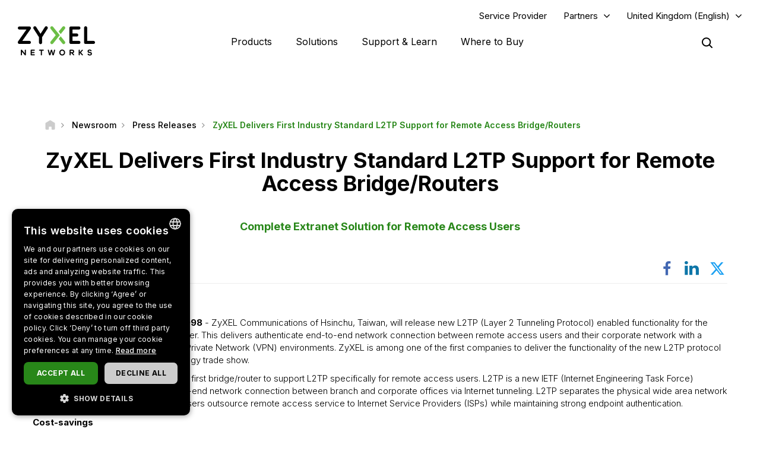

--- FILE ---
content_type: text/html; charset=UTF-8
request_url: https://www.zyxel.com/uk/en-gb/newsroom/press-releases/zyxel-delivers-first-industry-standard-l2tp-support-for-remote-access
body_size: 16219
content:
<!DOCTYPE html>
<html  lang="en-gb" dir="ltr" prefix="og: https://ogp.me/ns#">
  <head>
    <meta charset="utf-8" />
<meta name="description" content="Complete Extranet Solution for Remote Access Users" />
<link rel="canonical" href="https://www.zyxel.com/uk/en-gb/newsroom/press-releases/zyxel-delivers-first-industry-standard-l2tp-support-for-remote-access" />
<meta property="og:title" content="ZyXEL Delivers First Industry Standard L2TP Support for Remote Access Bridge/Routers | Zyxel Networks" />
<meta property="og:description" content="Complete Extranet Solution for Remote Access Users" />
<meta property="og:image" content="https://www.zyxel.com/library/assets/homepage/Zyxel_Networks_logo_color.png" />
<meta name="Generator" content="Drupal 10 (https://www.drupal.org)" />
<meta name="MobileOptimized" content="width" />
<meta name="HandheldFriendly" content="true" />
<meta name="viewport" content="width=device-width, initial-scale=1.0" />
<script type="application/ld+json">{
    "@context": "https://schema.org",
    "@graph": [
        {
            "@type": "Article",
            "@id": "https://www.zyxel.com/uk/en-gb/newsroom/press-releases/zyxel-delivers-first-industry-standard-l2tp-support-for-remote-access",
            "headline": "ZyXEL Delivers First Industry Standard L2TP Support for Remote Access Bridge/Routers",
            "description": "Complete Extranet Solution for Remote Access Users",
            "datePublished": "2022-06-02T18:07:37+0800",
            "isAccessibleForFree": "True",
            "dateModified": "2022-08-01T12:51:49+0800",
            "author": {
                "@type": "Corporation",
                "name": "Zyxel Networks",
                "url": "https://www.zyxel.com/uk/en-gb"
            },
            "publisher": {
                "@type": "Corporation",
                "name": "Zyxel Networks",
                "url": "https://www.zyxel.com/uk/en-gb"
            }
        },
        {
            "@type": "WebSite",
            "name": "Zyxel",
            "url": "https://www.zyxel.com/uk/en-gb"
        }
    ]
}</script>
<link rel="icon" href="/sites/zyxel/files/favicon/favicon.png" type="image/png" />
<link rel="alternate" hreflang="x-default" href="https://www.zyxel.com/global/en/newsroom/press-releases/zyxel-delivers-first-industry-standard-l2tp-support-for-remote-access" />
<link rel="alternate" hreflang="en-in" href="https://www.zyxel.com/in/en-in/newsroom/press-releases/zyxel-delivers-first-industry-standard-l2tp-support-for-remote-access" />
<link rel="alternate" hreflang="en-gb" href="https://www.zyxel.com/uk/en-gb/newsroom/press-releases/zyxel-delivers-first-industry-standard-l2tp-support-for-remote-access" />
<link rel="alternate" hreflang="es-la" href="https://www.zyxel.com/co/es-co/newsroom/press-releases/zyxel-delivers-first-industry-standard-l2tp-support-for-remote-access" />
<link rel="preconnect" href="https://fonts.googleapis.com/" />
<link rel="preconnect" href="https://fonts.gstatic.com/" crossorigin="" />
<link rel="stylesheet" href="https://fonts.googleapis.com/css2?family=Noto+Sans+JP&amp;family=Noto+Sans+Thai&amp;family=Noto+Sans:ital@0;1&amp;display=swap" />
<script src="/sites/zyxel/files/google_tag/universal/google_tag.script.js?t954t7" defer></script>
<script>window.a2a_config=window.a2a_config||{};a2a_config.callbacks=[];a2a_config.overlays=[];a2a_config.templates={};</script>
<script src="/sites/zyxel/files/google_tag/united_kingdom/google_tag.script.js?t954t7" defer></script>

    <link href="https://fonts.googleapis.com/css2?family=Noto+Sans+TC:wght@100..900&display=swap" rel="stylesheet">
    <meta name="theme-color" content="#6CBE45" />
    <meta name="viewport" content="width=device-width, initial-scale=1, maximum-scale=1, user-scalable=0, viewport-fit=cover"/>
    <title>ZyXEL Delivers First Industry Standard L2TP Support for Remote Access Bridge/Routers | Zyxel Networks</title>
    <link rel="stylesheet" media="all" href="/libraries/slick/slick/slick.css?t954t7" />
<link rel="stylesheet" media="all" href="/core/assets/vendor/jquery.ui/themes/base/core.css?t954t7" />
<link rel="stylesheet" media="all" href="/core/assets/vendor/jquery.ui/themes/base/controlgroup.css?t954t7" />
<link rel="stylesheet" media="all" href="/core/assets/vendor/jquery.ui/themes/base/checkboxradio.css?t954t7" />
<link rel="stylesheet" media="all" href="/core/assets/vendor/jquery.ui/themes/base/resizable.css?t954t7" />
<link rel="stylesheet" media="all" href="/core/assets/vendor/jquery.ui/themes/base/button.css?t954t7" />
<link rel="stylesheet" media="all" href="/core/assets/vendor/jquery.ui/themes/base/dialog.css?t954t7" />
<link rel="stylesheet" media="all" href="/core/modules/system/css/components/align.module.css?t954t7" />
<link rel="stylesheet" media="all" href="/core/modules/system/css/components/fieldgroup.module.css?t954t7" />
<link rel="stylesheet" media="all" href="/core/modules/system/css/components/container-inline.module.css?t954t7" />
<link rel="stylesheet" media="all" href="/core/modules/system/css/components/clearfix.module.css?t954t7" />
<link rel="stylesheet" media="all" href="/core/modules/system/css/components/details.module.css?t954t7" />
<link rel="stylesheet" media="all" href="/core/modules/system/css/components/hidden.module.css?t954t7" />
<link rel="stylesheet" media="all" href="/core/modules/system/css/components/item-list.module.css?t954t7" />
<link rel="stylesheet" media="all" href="/core/modules/system/css/components/js.module.css?t954t7" />
<link rel="stylesheet" media="all" href="/core/modules/system/css/components/nowrap.module.css?t954t7" />
<link rel="stylesheet" media="all" href="/core/modules/system/css/components/position-container.module.css?t954t7" />
<link rel="stylesheet" media="all" href="/core/modules/system/css/components/reset-appearance.module.css?t954t7" />
<link rel="stylesheet" media="all" href="/core/modules/system/css/components/resize.module.css?t954t7" />
<link rel="stylesheet" media="all" href="/core/modules/system/css/components/system-status-counter.css?t954t7" />
<link rel="stylesheet" media="all" href="/core/modules/system/css/components/system-status-report-counters.css?t954t7" />
<link rel="stylesheet" media="all" href="/core/modules/system/css/components/system-status-report-general-info.css?t954t7" />
<link rel="stylesheet" media="all" href="/core/modules/system/css/components/tablesort.module.css?t954t7" />
<link rel="stylesheet" media="all" href="/core/misc/components/progress.module.css?t954t7" />
<link rel="stylesheet" media="all" href="/modules/contrib/jquery_ui/assets/vendor/jquery.ui/themes/base/core.css?t954t7" />
<link rel="stylesheet" media="all" href="/sites/zyxel/files/snippet/YPX4AB2VhcY8V58nZCtcfMyFLxQwa4G29-KjOLk7yRc.css?t954t7" />
<link rel="stylesheet" media="all" href="//cdnjs.cloudflare.com/ajax/libs/font-awesome/6.4.2/css/all.min.css" />
<link rel="stylesheet" media="all" href="/modules/contrib/webform/css/webform.form.css?t954t7" />
<link rel="stylesheet" media="all" href="/modules/contrib/webform/css/webform.element.details.toggle.css?t954t7" />
<link rel="stylesheet" media="all" href="/modules/contrib/webform/css/webform.element.message.css?t954t7" />
<link rel="stylesheet" media="all" href="/modules/contrib/ckeditor/css/ckeditor.css?t954t7" />
<link rel="stylesheet" media="all" href="/core/assets/vendor/jquery.ui/themes/base/theme.css?t954t7" />
<link rel="stylesheet" media="all" href="/modules/contrib/addtoany/css/addtoany.css?t954t7" />
<link rel="stylesheet" media="all" href="/modules/contrib/social_media_links/css/social_media_links.theme.css?t954t7" />
<link rel="stylesheet" media="all" href="/modules/contrib/jquery_ui/assets/vendor/jquery.ui/themes/base/theme.css?t954t7" />
<link rel="stylesheet" media="all" href="/modules/contrib/tb_megamenu/dist/base.css?t954t7" />
<link rel="stylesheet" media="all" href="/modules/contrib/tb_megamenu/dist/styles.css?t954t7" />
<link rel="stylesheet" media="all" href="/modules/contrib/jquery_ui/assets/vendor/jquery.ui/themes/base/draggable.css?t954t7" />
<link rel="stylesheet" media="all" href="/modules/contrib/jquery_ui/assets/vendor/jquery.ui/themes/base/resizable.css?t954t7" />
<link rel="stylesheet" media="all" href="https://bulletin.nebula.zyxel.com/app-launcher/app-launcher-sdk.prod.css" />
<link rel="stylesheet" media="all" href="https://bulletin.nebula.zyxel.com/zynet-account/account-sdk.prod.css" />
<link rel="stylesheet" media="all" href="https://zyxel-channel-library.s3.amazonaws.com/library/css/coverpage/coverpage.css" />
<link rel="stylesheet" media="all" href="/themes/custom/zyxel/css/style.css?t954t7" />

    
      </head>
  <body class="path-node page-node-type-news has-glyphicons" country="uk">
    <a href="#main-content" class="visually-hidden focusable skip-link">
      Skip to main content
    </a>
    <noscript><iframe src="https://www.googletagmanager.com/ns.html?id=GTM-KPZ49KB" height="0" width="0" style="display:none;visibility:hidden"></iframe></noscript><noscript><iframe src="https://www.googletagmanager.com/ns.html?id=GTM-W32HHLJ" height="0" width="0" style="display:none;visibility:hidden"></iframe></noscript>
      <div class="dialog-off-canvas-main-canvas" data-off-canvas-main-canvas>
              <div class="header panel">
      <header class="navbar navbar-default container" id="navbar" role="banner">
                  <div class="region region-navigation-top">
    <section id="block-block-content-c50484e0-f435-4eff-adcd-73a66ea254b9" class="block block-block-content block-block-contentc50484e0-f435-4eff-adcd-73a66ea254b9 clearfix">
  
    

      
            <div class="field field--name-field-content field--type-text-long field--label-hidden field--item"><a href="https://www.zyxel.com/service-provider" id="header-sp" class="header-sp" target="_blank" rel="noopener noreferrer">Service Provider</a></div>
      
  </section>

<section id="block-block-content-f78d1c19-129e-4ea7-b003-035eca8dc316" class="block block-block-content block-block-contentf78d1c19-129e-4ea7-b003-035eca8dc316 clearfix">
  
    

      
            <div class="field field--name-field-content field--type-text-long field--label-hidden field--item"><div class="dropdown-partners"><button class="header-partners dropbtn" onclick="PartnersMenu()">Partners</button><div id="PartnersDropdown" class="dropdown-content"><a href="javascript:void(0)" class="closebtn" onclick="closeNav()">×</a> <p>Already a Partner?</p> <a href="https://partner.zyxel.cloud/" target="_blank"><button class="login">Log in</button></a> <div class="link"> <a href="https://www.zyxel.com/uk/en-gb/partners/partner-program">Partner Program</a> </div> <div class="link"> <a href="/global/en/partners/ecosystem-partners" target="_blank">Ecosystem Partners</a> </div> </div> </div>
<style type="text/css">.tb-megamenu .mega-align-justify>.dropdown-menu {
    top: 70px;
}

.dropdown-partners {
  position: relative;
  display: inline-block;
}

.dropdown-content {
  display: none;
  position: absolute;
  min-width: 240px;
  background: #fff !important;
  box-shadow: 0px 4px 9px rgba(0,0,0,0.15);
  text-align: left;
  z-index: 10;  
}

.dropdown-content p, .dropdown-content a {
  color: black;
  font-weight: 600 !important;
  text-decoration: none;
  display: block;
}

.dropdown-content p {
	font-size: 15px;
	padding: 20px 20px 0;
}	

.dropdown-content .link {
	padding: 0 20px;
}

.dropdown-content .link:last-child {
	padding: 0 20px 2px;
}
	  
.dropdown-content .link a {
	padding: 15px 0;
    border-top: 1px solid #ddd !important;
}	

.dropdown-content button {
	font-size: 14px !important;
    display: inline-block !important;
    padding: 0 40px !important;
    background: #288719 !important;
    color: #fff !important;
    height: 40px !important;
    border-radius: 50px !important;
	border-color: transparent;
    margin: 0 20px 20px;
}

.dropdown-content button:hover {
    text-decoration: none !important;
    background-color: #006e18 !important;
    border-color: transparent !important;
}

.dropdown-content a:hover {
    color: #288719!important;
}

.dropdown-content .login a, .dropdown-content .login a:hover {
    color: #ffffff!important;
}

.show {display: block;}

.header.panel .region.region-navigation-top>section {
    display: inline-block;
    padding-left: 0 !important;
}

.header-partners {
    background: transparent;
    border: none;
    padding-right: 15px;
	margin-right: 8px;
    margin-left: 8px;
}

.dropdown-partners .closebtn {
	position: absolute;
    top: -20px;
    right: 20px;
    font-size: 40px;
    font-weight: 100!important;
	padding: 15px 0;
}

.dropdown-partners .closebtn a:hover {
    color: #000!important;
}

@media screen and (min-width: 1024px){
	.dropbtn:after {
		content: "\f107";
		display: inline-block;
		vertical-align: middle;
		font: normal normal normal 14px/1 FontAwesome;
		padding-left: 9px;
		font-size: 18px;
		margin-top: -2px;
	}
	.cms-home .header.panel .header-partners {
		color: #fff !important;
	}
}
</style>
<script>
/* When the user clicks on the button, 
toggle between hiding and showing the dropdown content */
function PartnersMenu() {
  document.getElementById("PartnersDropdown").classList.toggle("show");
}

// Close the dropdown if the user clicks outside of it
window.onclick = function(event) {
  if (!event.target.matches('.dropbtn')) {
    var dropdowns = document.getElementsByClassName("dropdown-content");
    var i;
    for (i = 0; i < dropdowns.length; i++) {
      var openDropdown = dropdowns[i];
      if (openDropdown.classList.contains('show')) {
        openDropdown.classList.remove('show');
      }
    }
  }
}
</script></div>
      
  </section>

<section id="block-domain-menu" class="block block-zyxel-domain block-domain-menu clearfix">
  
    

      <a href="#" class="selected-domain">United Kingdom (English)</a><div class="domain-selection-wrapper hidden">
  <div class="domain-selection-wrapper-container">
    <h5>
      Select Your Location      <span class="icon-close-lang"></span>
    </h5>
          <div class="domain-selection-region">
                <ul>
                      <li><a href="https://www.zyxel.com/global/en/newsroom/press-releases/zyxel-delivers-first-industry-standard-l2tp-support-for-remote-access">Global (English)</a></li>
                  </ul>
      </div>
          <div class="domain-selection-region">
        <h6 class="country-name">Africa</h6>        <ul>
                      <li><a href="https://www.zyxel.com/em/en-em">South Africa (English)</a></li>
                  </ul>
      </div>
          <div class="domain-selection-region">
        <h6 class="country-name">Asia</h6>        <ul>
                      <li><a href="https://www.zyxel.com/ru/ru">Armenia (Русский)</a></li>
                      <li><a href="https://www.zyxel.com/ru/ru">Azerbaijan (Русский)</a></li>
                      <li><a href="https://www.zyxel.cn/cn/sc">China (简体中文)</a></li>
                      <li><a href="https://www.zyxel.com/em/en-em">Georgia (English)</a></li>
                      <li><a href="https://www.zyxel.com/in/en-in/newsroom/press-releases/zyxel-delivers-first-industry-standard-l2tp-support-for-remote-access">India (English)</a></li>
                      <li><a href="https://www.zyxel.com/jp/ja">Japan (日本語)</a></li>
                      <li><a href="https://www.zyxel.com/ru/ru">Kazakhstan (Русский)</a></li>
                      <li><a href="https://www.zyxel.com/ru/ru">Kyrgyzstan (Русский)</a></li>
                      <li><a href="https://www.zyxel.com/global/en/newsroom/press-releases/zyxel-delivers-first-industry-standard-l2tp-support-for-remote-access">Malaysia (English)</a></li>
                      <li><a href="https://www.zyxel.com/global/en/newsroom/press-releases/zyxel-delivers-first-industry-standard-l2tp-support-for-remote-access">Pakistan (English)</a></li>
                      <li><a href="https://www.zyxel.com/global/en/newsroom/press-releases/zyxel-delivers-first-industry-standard-l2tp-support-for-remote-access">Philippines (English)</a></li>
                      <li><a href="https://www.zyxel.com/global/en/newsroom/press-releases/zyxel-delivers-first-industry-standard-l2tp-support-for-remote-access">Singapore (English)</a></li>
                      <li><a href="http://www.zyxel.kr/">South Korea (한국어)</a></li>
                      <li><a href="https://www.zyxel.com/tw/zh">Taiwan (繁體中文)</a></li>
                      <li><a href="https://www.zyxel.com/ru/ru">Tajikistan (Русский)</a></li>
                      <li><a href="https://www.zyxel.com/th/th/newsroom/press-releases/zyxel-delivers-first-industry-standard-l2tp-support-for-remote-access">Thailand (ภาษาไทย)</a></li>
                      <li><a href="https://www.zyxel.com/ru/ru">Turkmenistan (Русский)</a></li>
                      <li><a href="https://www.zyxel.com/ru/ru">Uzbekistan (Русский)</a></li>
                      <li><a href="https://www.zyxel.com/vn/vi/newsroom/press-releases/zyxel-delivers-first-industry-standard-l2tp-support-for-remote-access">Vietnam (Tiếng Việt)</a></li>
                  </ul>
      </div>
          <div class="domain-selection-region">
        <h6 class="country-name">Central America</h6>        <ul>
                      <li><a href="https://www.zyxel.com/us/en-us">Central America (English)</a></li>
                  </ul>
      </div>
          <div class="domain-selection-region">
        <h6 class="country-name">Europe</h6>        <ul>
                      <li><a href="https://www.zyxel.com/nl/nl">Belgium (Nederlands)</a></li>
                      <li><a href="https://www.zyxel.com/fr/fr">Belgium (Français)</a></li>
                      <li><a href="https://www.zyxel.com/bg/bg">Bulgaria (Български)</a></li>
                      <li><a href="https://www.zyxel.com/em/en-em">Cyprus (English)</a></li>
                      <li><a href="https://www.zyxel.com/cz/cs">Czechia (Čeština)</a></li>
                      <li><a href="https://www.zyxel.com/dk/da">Denmark (Dansk)</a></li>
                      <li><a href="https://www.zyxel.com/uk/en-gb/newsroom/press-releases/zyxel-delivers-first-industry-standard-l2tp-support-for-remote-access">Estonia (English)</a></li>
                      <li><a href="https://www.zyxel.com/fi/fi">Finland (Suomi)</a></li>
                      <li><a href="https://www.zyxel.com/fr/fr">France (Français)</a></li>
                      <li><a href="https://www.zyxel.com/de/de">Germany (Deutsch)</a></li>
                      <li><a href="https://www.zyxel.com/em/en-em">Greece (English)</a></li>
                      <li><a href="https://www.zyxel.com/hu/hu">Hungary (Magyar)</a></li>
                      <li><a href="https://www.zyxel.com/uk/en-gb/newsroom/press-releases/zyxel-delivers-first-industry-standard-l2tp-support-for-remote-access">Ireland (English)</a></li>
                      <li><a href="https://www.zyxel.com/it/it">Italy (Italiano)</a></li>
                      <li><a href="https://www.zyxel.com/uk/en-gb/newsroom/press-releases/zyxel-delivers-first-industry-standard-l2tp-support-for-remote-access">Latvia (English)</a></li>
                      <li><a href="https://www.zyxel.com/uk/en-gb/newsroom/press-releases/zyxel-delivers-first-industry-standard-l2tp-support-for-remote-access">Lithuania (English)</a></li>
                      <li><a href="https://www.zyxel.com/nl/nl">Netherlands (Nederlands)</a></li>
                      <li><a href="https://www.zyxel.com/no/no">Norway (Norsk)</a></li>
                      <li><a href="https://www.zyxel.com/pl/pl">Poland (Polski)</a></li>
                      <li><a href="https://www.zyxel.com/es/es/newsroom/press-releases/zyxel-delivers-first-industry-standard-l2tp-support-for-remote-access">Portugal (Español)</a></li>
                      <li><a href="https://www.zyxel.com/ro/ro">Romania (România)</a></li>
                      <li><a href="https://www.zyxel.com/ru/ru">CIS (Русский)</a></li>
                      <li><a href="https://www.zyxel.com/sk/sk">Slovakia (Slovenčina)</a></li>
                      <li><a href="https://www.zyxel.com/es/es/newsroom/press-releases/zyxel-delivers-first-industry-standard-l2tp-support-for-remote-access">Spain (Español)</a></li>
                      <li><a href="https://www.zyxel.com/se/sv">Sweden (Svenska)</a></li>
                      <li><a href="https://www.zyxel.com/fr/fr">Switzerland (Français)</a></li>
                      <li><a href="https://www.zyxel.com/ch/de-ch">Switzerland (Deutsch)</a></li>
                      <li><a href="https://www.zyxel.com/tr/tr">Turkiye (Türkiye)</a></li>
                      <li><a href="https://www.zyxel.com/ua/uk-ua">Ukraine (Українська)</a></li>
                      <li><a href="https://www.zyxel.com/uk/en-gb/newsroom/press-releases/zyxel-delivers-first-industry-standard-l2tp-support-for-remote-access">United Kingdom (English)</a></li>
                  </ul>
      </div>
          <div class="domain-selection-region">
        <h6 class="country-name">Middle East</h6>        <ul>
                      <li><a href="https://www.zyxel.com/em/en-em">Middle East (English)</a></li>
                  </ul>
      </div>
          <div class="domain-selection-region">
        <h6 class="country-name">North America</h6>        <ul>
                      <li><a href="https://www.zyxel.com/us/en-us">United States (English)</a></li>
                  </ul>
      </div>
          <div class="domain-selection-region">
        <h6 class="country-name">Oceania</h6>        <ul>
                      <li><a href="https://www.zyxel.com/global/en/newsroom/press-releases/zyxel-delivers-first-industry-standard-l2tp-support-for-remote-access">Australia (English)</a></li>
                      <li><a href="https://www.zyxel.com/global/en/newsroom/press-releases/zyxel-delivers-first-industry-standard-l2tp-support-for-remote-access">New Zealand (English)</a></li>
                  </ul>
      </div>
          <div class="domain-selection-region">
        <h6 class="country-name">South America</h6>        <ul>
                      <li><a href="https://www.zyxel.com/co/es-co/newsroom/press-releases/zyxel-delivers-first-industry-standard-l2tp-support-for-remote-access">Argentina (Español)</a></li>
                      <li><a href="https://www.zyxel.com/co/es-co/newsroom/press-releases/zyxel-delivers-first-industry-standard-l2tp-support-for-remote-access">Bolivia (Español)</a></li>
                      <li><a href="https://www.zyxel.com/br/pt/newsroom/press-releases/zyxel-delivers-first-industry-standard-l2tp-support-for-remote-access">Brazil (Português)</a></li>
                      <li><a href="https://www.zyxel.com/co/es-co/newsroom/press-releases/zyxel-delivers-first-industry-standard-l2tp-support-for-remote-access">Chile (Español)</a></li>
                      <li><a href="https://www.zyxel.com/co/es-co/newsroom/press-releases/zyxel-delivers-first-industry-standard-l2tp-support-for-remote-access">Colombia (Español)</a></li>
                      <li><a href="https://www.zyxel.com/co/es-co/newsroom/press-releases/zyxel-delivers-first-industry-standard-l2tp-support-for-remote-access">Ecuador (Español)</a></li>
                      <li><a href="https://www.zyxel.com/co/es-co/newsroom/press-releases/zyxel-delivers-first-industry-standard-l2tp-support-for-remote-access">Paraguay (Español)</a></li>
                      <li><a href="https://www.zyxel.com/co/es-co/newsroom/press-releases/zyxel-delivers-first-industry-standard-l2tp-support-for-remote-access">Peru (Español)</a></li>
                      <li><a href="https://www.zyxel.com/co/es-co/newsroom/press-releases/zyxel-delivers-first-industry-standard-l2tp-support-for-remote-access">Uruguay (Español)</a></li>
                  </ul>
      </div>
      </div>
</div>

  </section>


  </div>


        <div class="main-menu">
          <div class="navbar-header">
              <div class="region region-navigation">
    <section id="block-logo-2" class="block block-zyxel-common block-logo-2 clearfix">
  
    

      <a href="/uk/en-gb" title="ZYXEL Home" rel="home" class="site-logo">
   <img src="/themes/custom/zyxel/logo-2.png" alt="ZYXEL Home" />
</a>

  </section>


  </div>

                                      <button type="button" class="navbar-toggle" data-toggle="collapse">
                <span class="sr-only">Toggle navigation</span>
                <span class="icon-bar"></span>
                <span class="icon-bar"></span>
                <span class="icon-bar"></span>
              </button>
                      </div>
                                <div id="navbar-collapse" class="navbar-collapse">
                <div class="region region-navigation-collapsible">
    <section id="block-main-menu" class="block block-tb-megamenu block-tb-megamenu-menu-blockmain clearfix">
  
    

      <nav  class="tbm tbm-main tbm-no-arrows" id="tbm-main" data-breakpoint="1023" aria-label="main navigation">
      <button class="tbm-button" type="button">
      <span class="tbm-button-container">
        <span></span>
        <span></span>
        <span></span>
        <span></span>
      </span>
    </button>
    <div class="tbm-collapse ">
    <ul  class="tbm-nav level-0 items-4" role="list" >
        <li  class="tbm-item level-1 tbm-justify tbm-item--has-dropdown" aria-level="1" >
      <div class="tbm-link-container">
            <a href="https://www.zyxel.com/uk/en-gb/products"  class="tbm-link level-1 tbm-toggle" aria-expanded="false">
                Products
          </a>
                <button class="tbm-submenu-toggle"><span class="visually-hidden">Toggle submenu</span></button>
          </div>
    <div  class="tbm-submenu tbm-item-child tbm-has-width" style="width: 1140px;" role="list">
      <div  class="tbm-row">
      <div  class="tbm-column span8" id="tbm-product-category-mega-menu">
  <div class="tbm-column-inner">
                 <div  class="tbm-block">
    <div class="block-inner">
      <section id="block-product-category-mega-menu" class="block block-zyxel-product block-product-category-mega-menu clearfix">
  
    

      <div class="product-category-mega-menu-wrapper">
      <div class="product-category-mega-menu-item">
      <h3>Security</h3>
      <p></p>
      <ul>
                  <li><img src="/sites/zyxel/files/library/assets/icons-segment/business/green_business-01-security-appliances-and-services.png" width="19" alt=""><a href="/uk/en-gb/products/next-gen-firewall" onclick="ga(&#039;send&#039;, &#039;event&#039;, &#039;&#039;, &#039;&#039;, &#039;&#039;)" class="icon-product-security-appliances-services">Next-Gen Firewall</a></li>
                  <li><img src="/sites/zyxel/files/library/assets/icons-segment/business/green_business-04-commercial-gateways.png" width="19" alt=""><a href="/uk/en-gb/products/vpn-firewall" onclick="ga(&#039;send&#039;, &#039;event&#039;, &#039;&#039;, &#039;&#039;, &#039;&#039;)" class="icon-product-commercial-gateways">VPN Firewall</a></li>
              </ul>
    </div>
      <div class="product-category-mega-menu-item">
      <h3>Networking</h3>
      <p></p>
      <ul>
                  <li><img src="/sites/zyxel/files/library/assets/icons-segment/business/green_business-02-switches.png" width="19" alt=""><a href="/uk/en-gb/products/switch" onclick="ga(&#039;send&#039;, &#039;event&#039;, &#039;&#039;, &#039;&#039;, &#039;&#039;)" class="icon-product-switches">Switch</a></li>
                  <li><img src="/sites/zyxel/files/library/assets/icons-segment/business/green_business-03-wlan-aps-and-controllers.png" width="19" alt=""><a href="/uk/en-gb/products/wireless" onclick="ga(&#039;send&#039;, &#039;event&#039;, &#039;&#039;, &#039;&#039;, &#039;&#039;)" class="icon-product-wlan-aps-controllers">Wireless</a></li>
                  <li><img src="/sites/zyxel/files/library/assets/icons-segment/sp/green_sp-02-lte-and-3g-cpes.png" width="19" alt=""><a href="/uk/en-gb/products/fixed-wireless-access" onclick="ga(&#039;send&#039;, &#039;event&#039;, &#039;&#039;, &#039;&#039;, &#039;&#039;)" class="icon-product-lte-3g-cpes">Fixed Wireless Access</a></li>
              </ul>
    </div>
      <div class="product-category-mega-menu-item">
      <h3>Service and License</h3>
      <p></p>
      <ul>
                  <li><img src="/sites/zyxel/files/library/assets/icons-segment/service-and-license/green_service-and-license-01-security.png" width="19" alt=""><a href="/uk/en-gb/products/security" onclick="ga(&#039;send&#039;, &#039;event&#039;, &#039;&#039;, &#039;&#039;, &#039;&#039;)" class="icon-product-security-services-licenses">Security</a></li>
                  <li><img src="/sites/zyxel/files/library/assets/icons-segment/service-and-license/green_service-and-license-02-management-and-reporting.png" width="19" alt=""><a href="/uk/en-gb/products/management-and-reporting" onclick="ga(&#039;send&#039;, &#039;event&#039;, &#039;&#039;, &#039;&#039;, &#039;&#039;)" class="icon-product-network-management">Management and Reporting</a></li>
                  <li><img src="/sites/zyxel/files/library/assets/icons-segment/service-and-license/green_service-and-license-03-endpoint-and-connectivity.png" width="19" alt=""><a href="/uk/en-gb/products/endpoint-and-connectivity" onclick="ga(&#039;send&#039;, &#039;event&#039;, &#039;&#039;, &#039;&#039;, &#039;&#039;)" class="icon-product-security-services-licenses">Endpoint and Connectivity</a></li>
                  <li><img src="/sites/zyxel/files/library/assets/icons-segment/service-and-license/ori_service-and-license-04-nebula.png" width="19" alt=""><a href="/uk/en-gb/products/nebula-cloud-center" onclick="ga(&#039;send&#039;, &#039;event&#039;, &#039;&#039;, &#039;&#039;, &#039;&#039;)">Nebula Cloud Center</a></li>
              </ul>
    </div>
      <div class="product-category-mega-menu-item">
      <h3>Home Connectivity</h3>
      <p></p>
      <ul>
                  <li><img src="/sites/zyxel/files/library/assets/icons-segment/sp/green_sp-01-dsl-cpes.png" width="19" alt=""><a href="/uk/en-gb/products/dsl-cpe" onclick="ga(&#039;send&#039;, &#039;event&#039;, &#039;&#039;, &#039;&#039;, &#039;&#039;)" class="icon-product-dsl-cpes">DSL CPE</a></li>
              </ul>
    </div>
  </div>

  </section>


    </div>
  </div>

      </div>
</div>

      <div  class="tbm-column span4" id="tbm-whats-new-mega-menu">
  <div class="tbm-column-inner">
                 <div  class="tbm-block">
    <div class="block-inner">
      <section id="block-block-content37686f10-53ec-475f-9ee5-39fd2ffed22a" class="block block-block-content block-block-content37686f10-53ec-475f-9ee5-39fd2ffed22a clearfix">
  
    

      
            <div class="field field--name-field-content field--type-text-long field--label-hidden field--item"><div class="block-new" style="text-align: left !important;"><div>
<h3 class="ttl-des">Success Stories</h3>
<p class="txt-sub-new">Manage All Your Networks on a Centralized Cloud Platform</p> <a class="lear-more" href="/sites/zyxel/files/library/assets/success-stories/Zyxel_success_story_ebook.pdf" rel="noopener noreferrer" target="_blank">Learn more</a> </div> <div> <a href="/sites/zyxel/files/library/assets/success-stories/Zyxel_success_story_ebook.pdf" rel="noopener noreferrer" target="_blank"> <img alt="Success Stories eBook" height="200" src="/sites/zyxel/files/success-story/e-book_banner_300x200.jpg" style="margin-top: -30px; margin-left: -20px;" width="300" /> </a> </div> </div></div>
      
  </section>


    </div>
  </div>

      </div>
</div>

  </div>

      <div  class="tbm-row">
      <div  class="tbm-column span12" id="tbm-product-selector-mega-menu">
  <div class="tbm-column-inner">
                 <div  class="tbm-block">
    <div class="block-inner">
      <section id="block-block-content48a58471-4fee-4884-81a1-797e093a29d8" class="block block-block-content block-block-content48a58471-4fee-4884-81a1-797e093a29d8 clearfix">
  
    

      
            <div class="field field--name-field-content field--type-text-long field--label-hidden field--item"><p><a class="btn btn-product btn-success" href="/global/en/support/license-finder" target="_blank"><span>License Finder</span></a></p>
</div>
      
  </section>


    </div>
  </div>

      </div>
</div>

  </div>

  </div>

</li>

        <li  class="tbm-item level-1 tbm-justify tbm-item--has-dropdown" aria-level="1" >
      <div class="tbm-link-container">
            <a href="https://www.zyxel.com/uk/en-gb/solutions"  class="tbm-link level-1 tbm-toggle" aria-expanded="false">
                Solutions
          </a>
                <button class="tbm-submenu-toggle"><span class="visually-hidden">Toggle submenu</span></button>
          </div>
    <div  class="tbm-submenu tbm-item-child tbm-has-width" style="width: 1140px;" role="list">
      <div  class="tbm-row">
      <div  class="tbm-column span8" id="tbm-solution-categories-mega-menu">
  <div class="tbm-column-inner">
                 <div  class="tbm-block">
    <div class="block-inner">
      <section id="block-solution-categories-mega-menu" class="block block-zyxel-solution block-solution-categories-mega-menu clearfix">
  
    

      <div class="solution-categories-mega-menu-wrapper">
      <div class="solution-categories-mega-menu-item">
      <a href="/uk/en-gb/solutions/organization-size"><h3>Organization Sizes</h3></a>
      <p>From small to large, we cater for them all</p>
      <ul>
                  <li><a href="https://www.zyxel.com/uk/en-gb/solutions/organization-size/startup-small-business">Startup/Small Business</a></li>
                  <li><a href="https://www.zyxel.com/uk/en-gb/solutions/organization-size/medium-business">Medium Business</a></li>
                  <li><a href="https://www.zyxel.com/uk/en-gb/solutions/organization-size/large-business">Large Business</a></li>
              </ul>
          </div>
      <div class="solution-categories-mega-menu-item">
      <a href="/uk/en-gb/solutions/use-case"><h3>Use Cases</h3></a>
      <p>Find the product that meets your business needs</p>
      <ul>
                  <li><a href="https://www.zyxel.com/uk/en-gb/solutions/use-case/nebula-cloud">Nebula Cloud</a></li>
                  <li><a href="https://www.zyxel.com/uk/en-gb/solutions/use-case/ip-surveillance">IP Surveillance</a></li>
                  <li><a href="https://www.zyxel.com/uk/en-gb/solutions/use-case/education">Education</a></li>
                  <li><a href="https://www.zyxel.com/uk/en-gb/solutions/use-case/hospitality">Hospitality</a></li>
                  <li><a href="https://www.zyxel.com/uk/en-gb/solutions/use-case/networked-av">Networked AV</a></li>
              </ul>
              <a href="/uk/en-gb/solutions/use-case" class="more">More</a>
          </div>
      <div class="solution-categories-mega-menu-item">
      <a href="/uk/en-gb/solutions/technology"><h3>Technologies</h3></a>
      <p>Experience the latest we have to offer</p>
      <ul>
                  <li><a href="https://www.zyxel.com/uk/en-gb/solutions/technology/multi-gigabit">Multi-Gigabit</a></li>
                  <li><a href="https://www.zyxel.com/uk/en-gb/solutions/technology/wifi7">WiFi 7</a></li>
                  <li><a href="https://www.zyxel.com/uk/en-gb/solutions/technology/unleash-ais-power">Unleash AI&#039;s Power</a></li>
                  <li><a href="https://www.zyxel.com/uk/en-gb/solutions/technology/5g-fixed-wireless-access">5G Fixed Wireless Access</a></li>
                  <li><a href="https://www.zyxel.com/uk/en-gb/solutions/technology/active-das">Active DAS</a></li>
              </ul>
          </div>
  </div>

  </section>


    </div>
  </div>

      </div>
</div>

      <div  class="tbm-column span4" id="tbm-nebula-mega-menu">
  <div class="tbm-column-inner">
                 <div  class="tbm-block">
    <div class="block-inner">
      <section id="block-block-content1814a39a-6e1c-417f-8986-625b2db39362" class="block block-block-content block-block-content1814a39a-6e1c-417f-8986-625b2db39362 clearfix">
  
    

      
            <div class="field field--name-field-content field--type-text-long field--label-hidden field--item"><div class="block-new" style="text-align:left!important"><div>
<h3 class="ttl-des">What’s New?</h3>
<p class="txt-sub-new"><span style="font-weight: 500">Tune up your network with Nebula Cloud.</span><br>
Manage wireless, switching, security and LTE/5G as one seamless performance, all from our centralized cloud platform, Nebula. </p> <a class="lear-more" href="/uk/en-gb/nebula-overview">See more</a> </div> <div> <a href="/uk/en-gb/nebula-overview"> <img alt="Zero to network hero" height="200" src="/sites/zyxel/files/hero-banner/nebula-300x200.jpg" style="margin-top:-30px; margin-left:-20px;" width="300" loading="lazy"> </a> </div> </div></div>
      
  </section>


    </div>
  </div>

      </div>
</div>

  </div>

      <div  class="tbm-row">
      <div  class="tbm-column span12" id="tbm-success-stories-mega-menu">
  <div class="tbm-column-inner">
                 <div  class="tbm-block">
    <div class="block-inner">
      <section id="block-block-content519e3145-2bb4-4e93-b850-868d95263340" class="block block-block-content block-block-content519e3145-2bb4-4e93-b850-868d95263340 clearfix">
  
    

      
            <div class="field field--name-field-content field--type-text-long field--label-hidden field--item"><p><a class="btn btn-product btn-success" href="/uk/en-gb/success-stories"><span>Success Stories</span></a></p>

</div>
      
  </section>


    </div>
  </div>

      </div>
</div>

  </div>

  </div>

</li>

          <li  class="tbm-item level-1 tbm-justify tbm-item--has-dropdown" aria-level="1" >
      <div class="tbm-link-container">
            <span class="tbm-link level-1 no-link tbm-toggle" tabindex="0" aria-expanded="false">
                Support &amp; Learn
          </span>
                <button class="tbm-submenu-toggle"><span class="visually-hidden">Toggle submenu</span></button>
          </div>
    <div  class="tbm-submenu tbm-item-child tbm-has-width" style="width: 1140px;" role="list">
      <div  class="tbm-row">
      <div  class="tbm-column span12" id="tbm-support-training">
  <div class="tbm-column-inner">
                 <div  class="tbm-block">
    <div class="block-inner">
      <section id="block-block-content4f2ae73a-6368-4cd6-9e90-dffd22823536" class="block block-block-content block-block-content4f2ae73a-6368-4cd6-9e90-dffd22823536 clearfix">
  
    

      
            <div class="field field--name-field-content field--type-text-long field--label-hidden field--item"><div class="mega-menu-col-left">
<h2><strong>Support</strong></h2>
<div class="inner-all"><div><div class="block-training">

<h3><a class="icon-show" href="https://community.zyxel.com/en" target="_blank">Community</a></h3>
<p>Discuss with your peers and Zyxel specialists to ask for help.</p> </div> <div class="block-training">

<h3><a href="/uk/en-gb/support/download">Download Library</a></h3>
<p>Manual, firmware and quick start guides.</p> </div> </div> <div> <div class="block-training block-security">

<h3><a class="icon-show"  href="/global/en/support/security-advisories" target="_blank">Security Advisories</a></h3>
<p>Stay updated on vulnerabilities and fixes for Zyxel products.</p> </div> <div class="block-training">

<h3><a class="icon-show" href="https://support.zyxel.eu/" target="_blank">Support Center</a></h3>
<p>Find out all your need to know about Zyxel's products and solutions.</p> </div> </div> </div> <div class="support-all"> <a class="lear-more" href="/uk/en-gb/support"><span>See all support</span></a> </div> </div> <div class="mega-menu-col-right">

<h2><strong>Learn</strong></h2>
<div class="inner-all"> <div> <div class="block-training">

<h3><a class="icon-show" href="https://educationcenter.zyxel.com/" target="_blank">Education Center</a></h3>
<p>Learn to install, configure and manage Zyxel products with expert guidance.</p> </div> <div class="block-training">

<h3><a href="/uk/en-gb/blogs">Blogs</a></h3>
<p>Discover the latest industry trends and insights.</p> </div> </div> <div> <div class="block-training">

<h3><a href="/uk/en-gb/webinar">Webinars</a></h3>
<p>Attend online events to learn directly from Zyxel experts.</p> </div> <div class="block-training" style="width:91% !important">

<h3><a class="icon-show" href="/global/en/support/tech-library" target="_blank">Tech Library</a></h3>
<p>Provide technical guides and resources to support Zyxel business users.</p> </div> </div> </div> </div></div>
      
  </section>


    </div>
  </div>

      </div>
</div>

  </div>

  </div>

</li>

          <li  class="tbm-item level-1 tbm-justify tbm-item--has-dropdown" aria-level="1" >
      <div class="tbm-link-container">
            <span class="tbm-link level-1 no-link tbm-toggle" tabindex="0" aria-expanded="false">
                Where to Buy
          </span>
                <button class="tbm-submenu-toggle"><span class="visually-hidden">Toggle submenu</span></button>
          </div>
    <div  class="tbm-submenu tbm-item-child tbm-has-width" style="width: 1140px;" role="list">
      <div  class="tbm-row">
      <div  class="tbm-column span12" id="tbm-where-to-buy">
  <div class="tbm-column-inner">
                 <div  class="tbm-block">
    <div class="block-inner">
      <section id="block-block-content0dd7cc52-e649-408a-b115-2784f6b5e01d" class="block block-block-content block-block-content0dd7cc52-e649-408a-b115-2784f6b5e01d clearfix">
  
    

      
            <div class="field field--name-field-content field--type-text-long field--label-hidden field--item"><div class="mega-menu-col-left">
<h2>Buy Online</h2>
<div class="inner-all"><div><div class="block-training">

<h3><a class="icon-show" href="https://store.zyxel.com?utm_source=Website&utm_medium=uk&utm_campaign=wheretobuy" target="_blank">Zyxel Store</a></h3>
<p>Shop the latest range of networking and security devices from Zyxel official store.</p> <p style="margin-left: -20px; margin-top: -10px;"> <a href="/uk/en-gb/e-commerce-platforms" target="_blank"> <span style="color: #288719 !important;">Learn More <i class="fas fa-angle-right"></i></span> </a> </p> </div> <div class="block-training">

<h3><a class="icon-show" href="https://circle.zyxel.com/dashboard?utm_source=website&utm_medium=uk&utm_campaign=wheretobuy" target="_blank">Zyxel Circle</a></h3>
<p>License and asset management for partners.</p> <p style="margin-left: -20px; margin-top: -10px;"> <a href="/uk/en-gb/e-commerce-platforms" target="_blank"> <span style="color: #288719 !important;">Learn More <i class="fas fa-angle-right"></i></span> </a> </p> </div> </div> <div> <div class="block-training">

<h3><a class="icon-show" href="https://marketplace.zyxel.com/Devices?utm_source=website&utm_medium=uk&utm_campaign=wheretobuy" target="_blank">Zyxel Marketplace</a></h3>
<p>Shop the full selection of licenses and services to easily renew and deploy licenses.</p> <p style="margin-left: -20px; margin-top: -10px;"> <a href="/uk/en-gb/e-commerce-platforms" target="_blank"> <span style="color: #288719 !important;">Learn More <i class="fas fa-angle-right"></i></span> </a> </p> </div> <div class="block-training">

<h3><a href="/uk/en-gb/where-to-buy/ecommerce-partners">eCommerce Partners</a></h3>
<p>Purchase Zyxel from your favorite shops.</p> </div> </div> </div> </div> <div class="mega-menu-col-right">

<h2>Locate Partners</h2>
<div class="inner-all"> <div> <div class="block-training">

<h3><a href="/uk/en-gb/where-to-buy/distributors">Distributors</a></h3>
<p>Shop for business products with our partners.</p> </div> </div> </div> </div></div>
      
  </section>


    </div>
  </div>

      </div>
</div>

  </div>

  </div>

</li>

  </ul>

      </div>
  </nav>

<script>
if (window.matchMedia("(max-width: 1023px)").matches) {
  document.getElementById("tbm-main").classList.add('tbm--mobile');
}


</script>

  </section>

<section id="block-login-button" class="block block-zyxel-user block-login-button clearfix">
  
    

      <div></div>
  </section>

<section class="block-zynet-app-launcher block block-block-content block-block-contentcf493183-3f79-413c-8228-0ce2d0861ca6 clearfix" id="block-block-content-cf493183-3f79-413c-8228-0ce2d0861ca6">
  
    

      
            <div class="field field--name-body field--type-text-with-summary field--label-hidden field--item"><div class="desktop-sso-block">
<div id="desktop-ZynetAppLauncher"></div>
</div>
</div>
      
  </section>

<section id="block-popup-search-form" class="block block-zyxel-search block-popup-search-form clearfix">
  
    

      <div class="search-block-form">
  <button type="button" class="btn btn-search" data-toggle="modal" data-target="#search-modal" data-keyboard="false">
    <span class="search-icon seach-form icon"></span>
  </button>
  <div id="search-modal" class="modal fade" tabindex="-1" role="dialog"
       aria-labelledby="searchModal"
       aria-hidden="true">
    <div class="modal-dialog modal-lg modal-dialog-scrollable" role="document" style="z-index: 1700;">
      <div class="modal-content">
        <div class="modal-header">
          <div class="modal-title">
            <span class="search-icon search-form icon">
              <div id="auto-complete-result" class=""></div>
              <input title="" class="form-search form-control" placeholder="Search products, solutions and more…​"
                     type="search" id="search-keyword" name="keyword" value="" size="15"
                     data-original-title="Enter the keywords you wish to search for." autocomplete="off">
              <input type="hidden" name="domain_block" value="uk"/>
              <input type="hidden" name="language_block" value="en-gb"/>
            </span>
          </div>
          <span class="icon-close-search close-icon">
            <span>&times;</span>
          </span>
        </div>
        <div class="modal-body">
          <div class="more-infor">
            <div class="more-results hidden">
              <span>Relevant Results</span>
              <a href="#" class="all-results-link">See all search results</a>
            </div>
          </div>
          <hr class="more-results hidden"/>
          <div class="search-results" id="search-results">
          </div>
        </div>
        <div class="modal-footer">
        </div>
      </div>
    </div>
  </div>
</div>

  </section>

<section id="block-block-group-main-menu-mobile" class="block block-blockgroup block-block-groupmain-menu-mobile clearfix">
  
    

      <section id="block-main-menu-mobile-top" class="block block-blockgroup block-block-groupmain-menu-mobile-top clearfix">
  
    

      <section id="block-zynetapplaunchermobile" class="block block-block-content block-block-contentbff39382-5de0-4e95-9391-1d1d70b2c7a4 clearfix">
  
    

      
            <div class="field field--name-body field--type-text-with-summary field--label-hidden field--item"><div class="mobile-sso-block">
<div id="mobile-ZynetAppLauncher"></div>
</div>
</div>
      
  </section>

<section id="block-loginbuttonmobile" class="block block-zyxel-user block-login-button clearfix">
  
    

      <div></div>
  </section>


  </section>

<section id="block-main-menu-mobile" class="block block-tb-megamenu block-tb-megamenu-menu-blockmain-menu-mobile clearfix">
  
    

      <div  class="tbm tbm-main-menu-mobile tbm-arrows" id="tbm-main-menu-mobile" data-breakpoint="1023" aria-label="main-menu-mobile navigation">
      <a class="btn btn-navbar tb-megamenu-button navbar-toggle menu-button close" id="menu-button-mobile">
      <span class="sr-only">Toggle navigation</span>
      <span class="icon-bar"></span>
      <span class="icon-bar"></span>
      <span class="icon-bar"></span>
    </a>
    <div class="mobile_menu_outer hide slide">
      <div class="mobile_menu">
    <ul  class="tbm-nav level-0 items-5 submenu-level1" role="list">
            <li  class="tbm-item level-1 tbm-item--has-dropdown" aria-level="1" >
      <span class="tbm-link level-1 no-link tbm-toggle tb-megamenu-no-link" tabindex="0" aria-expanded="false">
          Products
          <span class="caret"></span>
          </span>
            <ul class="submenu-level1">
      <li class="tb-megamenu-item level-2">
      <span class="tb-megamenu-no-link"><span>Security</span></span>
      <ul class="submenu-level-2">
                  <li class="submenu-item-level-2"><a href="/uk/en-gb/products/next-gen-firewall" onclick="ga(&#039;send&#039;, &#039;event&#039;, &#039;&#039;, &#039;&#039;, &#039;&#039;)" class="icon-product-security-appliances-services">Next-Gen Firewall</a></li>
                  <li class="submenu-item-level-2"><a href="/uk/en-gb/products/vpn-firewall" onclick="ga(&#039;send&#039;, &#039;event&#039;, &#039;&#039;, &#039;&#039;, &#039;&#039;)" class="icon-product-commercial-gateways">VPN Firewall</a></li>
              </ul>
    </li>
      <li class="tb-megamenu-item level-2">
      <span class="tb-megamenu-no-link"><span>Networking</span></span>
      <ul class="submenu-level-2">
                  <li class="submenu-item-level-2"><a href="/uk/en-gb/products/switch" onclick="ga(&#039;send&#039;, &#039;event&#039;, &#039;&#039;, &#039;&#039;, &#039;&#039;)" class="icon-product-switches">Switch</a></li>
                  <li class="submenu-item-level-2"><a href="/uk/en-gb/products/wireless" onclick="ga(&#039;send&#039;, &#039;event&#039;, &#039;&#039;, &#039;&#039;, &#039;&#039;)" class="icon-product-wlan-aps-controllers">Wireless</a></li>
                  <li class="submenu-item-level-2"><a href="/uk/en-gb/products/fixed-wireless-access" onclick="ga(&#039;send&#039;, &#039;event&#039;, &#039;&#039;, &#039;&#039;, &#039;&#039;)" class="icon-product-lte-3g-cpes">Fixed Wireless Access</a></li>
              </ul>
    </li>
      <li class="tb-megamenu-item level-2">
      <span class="tb-megamenu-no-link"><span>Service and License</span></span>
      <ul class="submenu-level-2">
                  <li class="submenu-item-level-2"><a href="/uk/en-gb/products/security" onclick="ga(&#039;send&#039;, &#039;event&#039;, &#039;&#039;, &#039;&#039;, &#039;&#039;)" class="icon-product-security-services-licenses">Security</a></li>
                  <li class="submenu-item-level-2"><a href="/uk/en-gb/products/management-and-reporting" onclick="ga(&#039;send&#039;, &#039;event&#039;, &#039;&#039;, &#039;&#039;, &#039;&#039;)" class="icon-product-network-management">Management and Reporting</a></li>
                  <li class="submenu-item-level-2"><a href="/uk/en-gb/products/endpoint-and-connectivity" onclick="ga(&#039;send&#039;, &#039;event&#039;, &#039;&#039;, &#039;&#039;, &#039;&#039;)" class="icon-product-security-services-licenses">Endpoint and Connectivity</a></li>
                  <li class="submenu-item-level-2"><a href="/uk/en-gb/products/nebula-cloud-center" onclick="ga(&#039;send&#039;, &#039;event&#039;, &#039;&#039;, &#039;&#039;, &#039;&#039;)">Nebula Cloud Center</a></li>
              </ul>
    </li>
      <li class="tb-megamenu-item level-2">
      <span class="tb-megamenu-no-link"><span>Home Connectivity</span></span>
      <ul class="submenu-level-2">
                  <li class="submenu-item-level-2"><a href="/uk/en-gb/products/dsl-cpe" onclick="ga(&#039;send&#039;, &#039;event&#039;, &#039;&#039;, &#039;&#039;, &#039;&#039;)" class="icon-product-dsl-cpes">DSL CPE</a></li>
              </ul>
    </li>
  </ul>







</li>

            <li  class="tbm-item level-1 tbm-item--has-dropdown" aria-level="1" >
      <span class="tbm-link level-1 no-link tbm-toggle tb-megamenu-no-link" tabindex="0" aria-expanded="false">
          Solutions
          <span class="caret"></span>
          </span>
            <ul class="submenu-level1">
      <li class="tb-megamenu-item level-2">
      <span class="tb-megamenu-no-link"><span>Organization Sizes</span></span>
      <ul class="submenu-level-2">
                  <li class="submenu-item-level-2"><a href="https://www.zyxel.com/uk/en-gb/solutions/organization-size/startup-small-business">Startup/Small Business</a></li>
                  <li class="submenu-item-level-2"><a href="https://www.zyxel.com/uk/en-gb/solutions/organization-size/medium-business">Medium Business</a></li>
                  <li class="submenu-item-level-2"><a href="https://www.zyxel.com/uk/en-gb/solutions/organization-size/large-business">Large Business</a></li>
                      </ul>
    </li>
      <li class="tb-megamenu-item level-2">
      <span class="tb-megamenu-no-link"><span>Use Cases</span></span>
      <ul class="submenu-level-2">
                  <li class="submenu-item-level-2"><a href="https://www.zyxel.com/uk/en-gb/solutions/use-case/nebula-cloud">Nebula Cloud</a></li>
                  <li class="submenu-item-level-2"><a href="https://www.zyxel.com/uk/en-gb/solutions/use-case/ip-surveillance">IP Surveillance</a></li>
                  <li class="submenu-item-level-2"><a href="https://www.zyxel.com/uk/en-gb/solutions/use-case/education">Education</a></li>
                  <li class="submenu-item-level-2"><a href="https://www.zyxel.com/uk/en-gb/solutions/use-case/hospitality">Hospitality</a></li>
                  <li class="submenu-item-level-2"><a href="https://www.zyxel.com/uk/en-gb/solutions/use-case/networked-av">Networked AV</a></li>
                          <li class="submenu-item-level-2"><a href="/uk/en-gb/solutions/use-case" class="more">More</a></li>
              </ul>
    </li>
      <li class="tb-megamenu-item level-2">
      <span class="tb-megamenu-no-link"><span>Technologies</span></span>
      <ul class="submenu-level-2">
                  <li class="submenu-item-level-2"><a href="https://www.zyxel.com/uk/en-gb/solutions/technology/multi-gigabit">Multi-Gigabit</a></li>
                  <li class="submenu-item-level-2"><a href="https://www.zyxel.com/uk/en-gb/solutions/technology/wifi7">WiFi 7</a></li>
                  <li class="submenu-item-level-2"><a href="https://www.zyxel.com/uk/en-gb/solutions/technology/unleash-ais-power">Unleash AI&#039;s Power</a></li>
                  <li class="submenu-item-level-2"><a href="https://www.zyxel.com/uk/en-gb/solutions/technology/5g-fixed-wireless-access">5G Fixed Wireless Access</a></li>
                  <li class="submenu-item-level-2"><a href="https://www.zyxel.com/uk/en-gb/solutions/technology/active-das">Active DAS</a></li>
                      </ul>
    </li>
  </ul>






</li>

            <li  class="tbm-item level-1 tbm-item--has-dropdown" aria-level="1" >
      <span class="tbm-link level-1 no-link tbm-toggle tb-megamenu-no-link" tabindex="0" aria-expanded="false">
          Support &amp; Learn
          <span class="caret"></span>
          </span>
            <ul class="submenu-level1">
	<li class="tb-megamenu-item level-2 mega dropdown"><span class="dropdown-toggle tb-megamenu-no-link"><span>SUPPORT</span></span>
	<ul class="submenu-level-2">
		<li class="tb-megamenu-item level-2"><a class="icon-show" href="https://community.zyxel.com/en" target="_blank">Community</a></li>
		<li class="tb-megamenu-item level-2"><a href="/uk/en-gb/support/download">Download Library</a></li>
		<li class="tb-megamenu-item level-2"><a class="icon-show"  href="/global/en/support/security-advisories" target="_blank">Security Advisories</a></li>
		<li class="tb-megamenu-item level-2"><a class="icon-show" href="https://support.zyxel.eu/" target="_blank">Support Center</a></li>
		<li class="tb-megamenu-item level-2"><a class="learn-more" href="/uk/en-gb/support">See all support</a></li>
	</ul>
	</li>
	<li class="tb-megamenu-item level-2 mega dropdown"><span class="dropdown-toggle tb-megamenu-no-link"><span>LEARN</span></span>
	<ul class="submenu-level-2">
		<li class="tb-megamenu-item level-2"><a class="icon-show" href="https://educationcenter.zyxel.com/" target="_blank">Education Center</a></li>
		<li class="tb-megamenu-item level-2"><a href="/uk/en-gb/webinar">Webinars</a></li>
		<li class="tb-megamenu-item level-2"><a href="/uk/en-gb/blogs">Blogs</a></li>
		<li class="tb-megamenu-item level-2"><a class="icon-show" href="/global/en/support/tech-library" target="_blank">Tech Library</a></li>
	</ul>
	</li>
</ul>






</li>

            <li  class="tbm-item level-1 tbm-item--has-dropdown" aria-level="1" >
      <span class="tbm-link level-1 no-link tbm-toggle tb-megamenu-no-link" tabindex="0" aria-expanded="false">
          Where to Buy
          <span class="caret"></span>
          </span>
            <ul class="submenu-level1">
	<li class="tb-megamenu-item level-2"><span class="tb-megamenu-no-link"><span>BUY ONLINE</span></span>
	<ul class="submenu-level-2">
		<li class="submenu-item-level-2"><a class="icon-show" href="https://marketplace.zyxel.com/Devices?utm_source=website&amp;utm_medium=uk&amp;utm_campaign=wheretobuy" target="_blank">Zyxel Marketplace</a></li>
		<li class="submenu-item-level-2"><a class="icon-show" href="https://circle.zyxel.com/dashboard?utm_source=website&amp;utm_medium=uk&amp;utm_campaign=wheretobuy" target="_blank">Zyxel Circle</a></li>
		<li class="submenu-item-level-2"><a href="/uk/en-gb/where-to-buy/ecommerce-partners">eCommerce Partners</a></li>
	</ul>
	</li>
	<li class="tb-megamenu-item level-2"><span class="tb-megamenu-no-link"><span>LOCATE PARTNERS</span></span>
	<ul class="submenu-level-2">
		<li class="submenu-item-level-2"><a href="/uk/en-gb/where-to-buy/distributors">Distributors</a></li>
	</ul>
	</li>
</ul>






</li>

        <li  class="tbm-item level-1" aria-level="1" >
      <a href="https://www.zyxel.com/service-provider"  class="tbm-link level-1">
          Service Provider
          </a>
  
</li>

  </ul>

        </div>
    </div>
  </div>

  </section>

<section id="block-main-menu-mobile-bottom" class="block block-blockgroup block-block-groupmain-menu-mobile-bottom clearfix">
  
    

      <section id="block-main-menu-mobile-footer" class="block block-block-content block-block-content97c0784e-91cb-4ecc-a309-a6b708d3fd9f clearfix">
  
    

      
            <div class="field field--name-field-content field--type-text-long field--label-hidden field--item"><style>
	section#block-main-menu-mobile-bottom {
		border-top: 1px solid rgba(136, 136, 136, 0.19);
	}
</style></div>
      
  </section>

<section id="block-domain-menu--2" class="block block-zyxel-domain block-domain-menu clearfix">
  
    

      <a href="#" class="selected-domain">United Kingdom (English)</a><div class="domain-selection-wrapper hidden">
  <div class="domain-selection-wrapper-container">
    <h5>
      Select Your Location      <span class="icon-close-lang"></span>
    </h5>
          <div class="domain-selection-region">
                <ul>
                      <li><a href="https://www.zyxel.com/global/en/newsroom/press-releases/zyxel-delivers-first-industry-standard-l2tp-support-for-remote-access">Global (English)</a></li>
                  </ul>
      </div>
          <div class="domain-selection-region">
        <h6 class="country-name">Africa</h6>        <ul>
                      <li><a href="https://www.zyxel.com/em/en-em">South Africa (English)</a></li>
                  </ul>
      </div>
          <div class="domain-selection-region">
        <h6 class="country-name">Asia</h6>        <ul>
                      <li><a href="https://www.zyxel.com/ru/ru">Armenia (Русский)</a></li>
                      <li><a href="https://www.zyxel.com/ru/ru">Azerbaijan (Русский)</a></li>
                      <li><a href="https://www.zyxel.cn/cn/sc">China (简体中文)</a></li>
                      <li><a href="https://www.zyxel.com/em/en-em">Georgia (English)</a></li>
                      <li><a href="https://www.zyxel.com/in/en-in/newsroom/press-releases/zyxel-delivers-first-industry-standard-l2tp-support-for-remote-access">India (English)</a></li>
                      <li><a href="https://www.zyxel.com/jp/ja">Japan (日本語)</a></li>
                      <li><a href="https://www.zyxel.com/ru/ru">Kazakhstan (Русский)</a></li>
                      <li><a href="https://www.zyxel.com/ru/ru">Kyrgyzstan (Русский)</a></li>
                      <li><a href="https://www.zyxel.com/global/en/newsroom/press-releases/zyxel-delivers-first-industry-standard-l2tp-support-for-remote-access">Malaysia (English)</a></li>
                      <li><a href="https://www.zyxel.com/global/en/newsroom/press-releases/zyxel-delivers-first-industry-standard-l2tp-support-for-remote-access">Pakistan (English)</a></li>
                      <li><a href="https://www.zyxel.com/global/en/newsroom/press-releases/zyxel-delivers-first-industry-standard-l2tp-support-for-remote-access">Philippines (English)</a></li>
                      <li><a href="https://www.zyxel.com/global/en/newsroom/press-releases/zyxel-delivers-first-industry-standard-l2tp-support-for-remote-access">Singapore (English)</a></li>
                      <li><a href="http://www.zyxel.kr/">South Korea (한국어)</a></li>
                      <li><a href="https://www.zyxel.com/tw/zh">Taiwan (繁體中文)</a></li>
                      <li><a href="https://www.zyxel.com/ru/ru">Tajikistan (Русский)</a></li>
                      <li><a href="https://www.zyxel.com/th/th/newsroom/press-releases/zyxel-delivers-first-industry-standard-l2tp-support-for-remote-access">Thailand (ภาษาไทย)</a></li>
                      <li><a href="https://www.zyxel.com/ru/ru">Turkmenistan (Русский)</a></li>
                      <li><a href="https://www.zyxel.com/ru/ru">Uzbekistan (Русский)</a></li>
                      <li><a href="https://www.zyxel.com/vn/vi/newsroom/press-releases/zyxel-delivers-first-industry-standard-l2tp-support-for-remote-access">Vietnam (Tiếng Việt)</a></li>
                  </ul>
      </div>
          <div class="domain-selection-region">
        <h6 class="country-name">Central America</h6>        <ul>
                      <li><a href="https://www.zyxel.com/us/en-us">Central America (English)</a></li>
                  </ul>
      </div>
          <div class="domain-selection-region">
        <h6 class="country-name">Europe</h6>        <ul>
                      <li><a href="https://www.zyxel.com/nl/nl">Belgium (Nederlands)</a></li>
                      <li><a href="https://www.zyxel.com/fr/fr">Belgium (Français)</a></li>
                      <li><a href="https://www.zyxel.com/bg/bg">Bulgaria (Български)</a></li>
                      <li><a href="https://www.zyxel.com/em/en-em">Cyprus (English)</a></li>
                      <li><a href="https://www.zyxel.com/cz/cs">Czechia (Čeština)</a></li>
                      <li><a href="https://www.zyxel.com/dk/da">Denmark (Dansk)</a></li>
                      <li><a href="https://www.zyxel.com/uk/en-gb/newsroom/press-releases/zyxel-delivers-first-industry-standard-l2tp-support-for-remote-access">Estonia (English)</a></li>
                      <li><a href="https://www.zyxel.com/fi/fi">Finland (Suomi)</a></li>
                      <li><a href="https://www.zyxel.com/fr/fr">France (Français)</a></li>
                      <li><a href="https://www.zyxel.com/de/de">Germany (Deutsch)</a></li>
                      <li><a href="https://www.zyxel.com/em/en-em">Greece (English)</a></li>
                      <li><a href="https://www.zyxel.com/hu/hu">Hungary (Magyar)</a></li>
                      <li><a href="https://www.zyxel.com/uk/en-gb/newsroom/press-releases/zyxel-delivers-first-industry-standard-l2tp-support-for-remote-access">Ireland (English)</a></li>
                      <li><a href="https://www.zyxel.com/it/it">Italy (Italiano)</a></li>
                      <li><a href="https://www.zyxel.com/uk/en-gb/newsroom/press-releases/zyxel-delivers-first-industry-standard-l2tp-support-for-remote-access">Latvia (English)</a></li>
                      <li><a href="https://www.zyxel.com/uk/en-gb/newsroom/press-releases/zyxel-delivers-first-industry-standard-l2tp-support-for-remote-access">Lithuania (English)</a></li>
                      <li><a href="https://www.zyxel.com/nl/nl">Netherlands (Nederlands)</a></li>
                      <li><a href="https://www.zyxel.com/no/no">Norway (Norsk)</a></li>
                      <li><a href="https://www.zyxel.com/pl/pl">Poland (Polski)</a></li>
                      <li><a href="https://www.zyxel.com/es/es/newsroom/press-releases/zyxel-delivers-first-industry-standard-l2tp-support-for-remote-access">Portugal (Español)</a></li>
                      <li><a href="https://www.zyxel.com/ro/ro">Romania (România)</a></li>
                      <li><a href="https://www.zyxel.com/ru/ru">CIS (Русский)</a></li>
                      <li><a href="https://www.zyxel.com/sk/sk">Slovakia (Slovenčina)</a></li>
                      <li><a href="https://www.zyxel.com/es/es/newsroom/press-releases/zyxel-delivers-first-industry-standard-l2tp-support-for-remote-access">Spain (Español)</a></li>
                      <li><a href="https://www.zyxel.com/se/sv">Sweden (Svenska)</a></li>
                      <li><a href="https://www.zyxel.com/fr/fr">Switzerland (Français)</a></li>
                      <li><a href="https://www.zyxel.com/ch/de-ch">Switzerland (Deutsch)</a></li>
                      <li><a href="https://www.zyxel.com/tr/tr">Turkiye (Türkiye)</a></li>
                      <li><a href="https://www.zyxel.com/ua/uk-ua">Ukraine (Українська)</a></li>
                      <li><a href="https://www.zyxel.com/uk/en-gb/newsroom/press-releases/zyxel-delivers-first-industry-standard-l2tp-support-for-remote-access">United Kingdom (English)</a></li>
                  </ul>
      </div>
          <div class="domain-selection-region">
        <h6 class="country-name">Middle East</h6>        <ul>
                      <li><a href="https://www.zyxel.com/em/en-em">Middle East (English)</a></li>
                  </ul>
      </div>
          <div class="domain-selection-region">
        <h6 class="country-name">North America</h6>        <ul>
                      <li><a href="https://www.zyxel.com/us/en-us">United States (English)</a></li>
                  </ul>
      </div>
          <div class="domain-selection-region">
        <h6 class="country-name">Oceania</h6>        <ul>
                      <li><a href="https://www.zyxel.com/global/en/newsroom/press-releases/zyxel-delivers-first-industry-standard-l2tp-support-for-remote-access">Australia (English)</a></li>
                      <li><a href="https://www.zyxel.com/global/en/newsroom/press-releases/zyxel-delivers-first-industry-standard-l2tp-support-for-remote-access">New Zealand (English)</a></li>
                  </ul>
      </div>
          <div class="domain-selection-region">
        <h6 class="country-name">South America</h6>        <ul>
                      <li><a href="https://www.zyxel.com/co/es-co/newsroom/press-releases/zyxel-delivers-first-industry-standard-l2tp-support-for-remote-access">Argentina (Español)</a></li>
                      <li><a href="https://www.zyxel.com/co/es-co/newsroom/press-releases/zyxel-delivers-first-industry-standard-l2tp-support-for-remote-access">Bolivia (Español)</a></li>
                      <li><a href="https://www.zyxel.com/br/pt/newsroom/press-releases/zyxel-delivers-first-industry-standard-l2tp-support-for-remote-access">Brazil (Português)</a></li>
                      <li><a href="https://www.zyxel.com/co/es-co/newsroom/press-releases/zyxel-delivers-first-industry-standard-l2tp-support-for-remote-access">Chile (Español)</a></li>
                      <li><a href="https://www.zyxel.com/co/es-co/newsroom/press-releases/zyxel-delivers-first-industry-standard-l2tp-support-for-remote-access">Colombia (Español)</a></li>
                      <li><a href="https://www.zyxel.com/co/es-co/newsroom/press-releases/zyxel-delivers-first-industry-standard-l2tp-support-for-remote-access">Ecuador (Español)</a></li>
                      <li><a href="https://www.zyxel.com/co/es-co/newsroom/press-releases/zyxel-delivers-first-industry-standard-l2tp-support-for-remote-access">Paraguay (Español)</a></li>
                      <li><a href="https://www.zyxel.com/co/es-co/newsroom/press-releases/zyxel-delivers-first-industry-standard-l2tp-support-for-remote-access">Peru (Español)</a></li>
                      <li><a href="https://www.zyxel.com/co/es-co/newsroom/press-releases/zyxel-delivers-first-industry-standard-l2tp-support-for-remote-access">Uruguay (Español)</a></li>
                  </ul>
      </div>
      </div>
</div>

  </section>


  </section>


  </section>


  </div>

            </div>
                            </div>
      </header>
    </div>
  
  <div role="main" class="main-container container js-quickedit-main-content">
    <div class="row">
                  <div class="main-content-content">
                

                
                        <section class="col-sm-12">
                                <a id="main-content"></a>
              <div class="region region-content">
      <section class="news full clearfix">
  <div class="content">
    
        <div class="breadcrumbs-wrap">
    <ol class="breadcrumb">
              <li >
                      <a href="/uk/en-gb"><span>Home</span></a>
                  </li>
              <li >
                      <a href="https://www.zyxel.com/uk/en-gb/newsroom"><span>Newsroom</span></a>
                  </li>
              <li >
                      <a href="https://www.zyxel.com/uk/en-gb/newsroom/press-releases"><span>Press Releases</span></a>
                  </li>
              <li  class="active">
                      ZyXEL Delivers First Industry Standard L2TP Support for Remote Access Bridge/Routers
                  </li>
          </ol>
  </div>


    <h1 class="title-detail">ZyXEL Delivers First Industry Standard L2TP Support for Remote Access Bridge/Routers</h1>
    <div class="txt-summary">
      
            <div class="field field--name-field-summary field--type-text-long field--label-hidden field--item">Complete Extranet Solution for Remote Access Users</div>
      
    </div>
    <div class="post-detail-story detail-press">
      
            <div class="field field--name-field-date field--type-datetime field--label-hidden field--item"><time datetime="1998-03-19T12:00:00Z">March 19, 1998</time>
</div>
      
      <div class="social-share">
        <span class="a2a_kit a2a_kit_size_32 addtoany_list" data-a2a-url="https://www.zyxel.com/uk/en-gb/newsroom/press-releases/zyxel-delivers-first-industry-standard-l2tp-support-for-remote-access" data-a2a-title="ZyXEL Delivers First Industry Standard L2TP Support for Remote Access Bridge/Routers"><a class="a2a_button_facebook"></a><a class="a2a_button_linkedin"></a><a class="a2a_button_x"></a></span>
      </div>
    </div>
    <div class="detail-blog-press">
      
            <div class="field field--name-field-content field--type-text-long field--label-hidden field--item"><p><strong>HANNOVER, Germany, March 19, 1998</strong> - ZyXEL Communications of Hsinchu, Taiwan, will release new L2TP (Layer 2 Tunneling Protocol) enabled functionality for the upgraded Prestige 128 Plus bridge/router. This delivers authenticate end-to-end network connection between remote access users and their corporate network with a technology infrastructure in the Virtual Private Network (VPN) environments. ZyXEL is among one of the first companies to deliver the functionality of the new L2TP protocol at CeBIT '98, Europe's largest technology trade show.</p>
<p>ZyXEL's Prestige 128 Plus is one of the first bridge/router to support L2TP specifically for remote access users. L2TP is a new IETF (Internet Engineering Task Force) standard protocol which allows end-to-end network connection between branch and corporate offices via Internet tunneling. L2TP separates the physical wide area network access point from PPP servers to let users outsource remote access service to Internet Service Providers (ISPs) while maintaining strong endpoint authentication.</p>
<p><strong>Cost-savings</strong> <br />With the help of L2TP and Internet, long-distance calls for connecting remote office are replaced by local calls to the ISP. Significant savings can be realized in the telephone cost.</p>
<p>"L2TP provides a new measure of cost-savings today for the remote access user that was previously unavailable," said Tony Hsu, international marketing manager at ZyXEL. "Through our support of this new standard, we are effectively helping to build a reliable infrastructure for direct end-to-end communications between individual Prestige users over the Internet without requiring L2TP support from ISP. Network users will now have the convenience and secure means to remotely access their corporate network.��</p>
<p>"It's the kind of cutting edge technology that continues to set ZyXEL's Prestige products apart from the competition and is consistent with ZyXEL's strong history of being a leader in supporting emerging connectivity standards." Hsu added.</p>
<p><strong>L2TP Functionality</strong> <br />The two endpoints of a L2TP tunnel perform different functions. The LNS (L2TP Network Server) terminates the PPP connection and negotiates directly with the user��s PPP protocol stack. The LAC (L2TP Access Concentrator) relays the traffic between the LNS and the user. ZyXEL��s implementation supports both functions within a single Prestige device.</p>
<p><strong>Direct Mode Tunneling</strong> <br />ZyXEL's Prestige 128 Plus is the first L2TP-enabled connectivity device for ROBO users that provide direct mode tunneling for the network end-to-end transmission of data. Individual users in branch offices with an L2TP- enabled ZyXEL Prestige router can communicate with corporate data centers also using an L2TP-enabled ZyXEL Prestige router. Tunneling originates from the Prestige at the branch office to the Prestige at the corporate data center without requiring help from the ISP.</p>
<p><strong>About L2TP</strong> <br />L2TP, which is sanctioned by the IETF, tunnels Point-To-Point Protocol (PTPP) traffic over private or public networks or the Internet. With this protocol, this provides the same level of authentication as PPP/CHAP and prevents unauthorized individuals from intercepting individual transmissions which can commonly occur with traditional Internet communications.</p>
<p>Backed by all major Network vendors, including Microsoft and Cisco, the new L2TP protocol competes closely with proprietary protocols, Microsoft's PPTP and Cisco��s L2F, and resides exclusively at the PPP layer so protocols other than IP are easily supported. The L2TP protocol will soon be widely deployed through major ISPs and provide tunneling for virtual private networks and telecommuting/roaming applications.</p>
<p><strong>About ZyXEL Communications</strong> <br />ZyXEL Communications Corporation (<a href="http://www.zyxel.com">http://www.zyxel.com</a>), located in Hsinchu, Taiwan, is a leading supplier of high-speed ISDN terminal adapters, remote access routers, modems, and compatible LAN/WAN data communications products. Since its inception, ZyXEL has built a strong reputation as the price/performance leader in connectivity devices by providing high quality and high performance at affordable prices</p></div>
      
    </div>
  </div>
</section>


  </div>

                  </section>

                      </div>
    </div>
  </div>

  <div class="region region-page-bot">
    <section class="add-aria-contact block block-block-content block-block-content45b91f5d-d6eb-4e87-be11-7756a725fd31 clearfix" id="block-contact-button">
  
    

      
            <div class="field field--name-body field--type-text-with-summary field--label-hidden field--item"><h2>Have a question?</h2>

<p>We are always here to help!</p>

<p><a href="/uk/en-gb/contact">Contact us</a></p></div>
      
  </section>


  </div>

  <div class="page-footer">
    <footer class="footer container" role="contentinfo">
              <div class="col-sm-3">
            <div class="region region-footer-left">
    <section id="block-bottom-logo" class="block block-zyxel-common block-bot-logo clearfix">
  
    

      <a href="/uk/en-gb" title="ZYXEL Home" rel="home" class="site-logo">
   <img src="/themes/custom/zyxel/bot-logo.png" alt="ZYXEL Home" />
</a>

  </section>

<section id="block-newsletter-footer" class="block block-webform block-webform-block clearfix">
  
    

      <form class="webform-submission-form webform-submission-add-form webform-submission-newsletter-subscription-footer-form webform-submission-newsletter-subscription-footer-add-form webform-submission-newsletter-subscription-footer-node-23016-form webform-submission-newsletter-subscription-footer-node-23016-add-form js-webform-details-toggle webform-details-toggle" target="_blank" data-drupal-selector="webform-submission-newsletter-subscription-footer-node-23016-add-form" action="https://www.zyxel.com/uk/en-gb/form/newsletters" method="get" id="webform-submission-newsletter-subscription-footer-node-23016-add-form" accept-charset="UTF-8">
  
  <div id="edit-header" class="form-item js-form-item form-type-processed-text js-form-type-processed-text form-item- js-form-item- form-no-label form-group">
  
  
  <p>Sign up for our newsletters to get the latest news!</p>


  
  
  </div>
<div data-drupal-selector="edit-flexbox" class="form-group js-form-wrapper form-wrapper" id="edit-flexbox"><div class="form-item js-form-item form-type-email js-form-type-email form-item-email js-form-item-email form-group">
      <label for="edit-email" class="control-label js-form-required form-required">Email</label>
  
  
  <input data-webform-required-error="This field is required." pattern="^\w+([\.-]?\w+)*@\w+([\.-]?\w+)*(\.\w{2,3})+$" data-webform-pattern-error="Email field is not in the right format." data-drupal-selector="edit-email" class="form-email required form-control" type="email" id="edit-email" name="email" value="" size="60" maxlength="254" required="required" aria-required="true" />

  
  
  </div>
<div data-drupal-selector="edit-actions" class="form-actions webform-actions form-group js-form-wrapper form-wrapper" id="edit-actions"><button class="webform-button--submit button button--primary js-form-submit form-submit btn-primary btn" data-drupal-selector="edit-actions-submit" type="submit" id="edit-actions-submit" name="op" value="Subscribe">Subscribe</button>
</div>
</div>


  
</form>

  </section>

<section id="block-social-media-links" class="block block-blockgroup block-block-groupsocial-media-links-footer clearfix">
  
    

      <section id="block-social-media-links-footer-uk" class="block-social-media-links block block-social-media-links-block clearfix">
  
    

      

<div class="social-text">Follow us on</div>
<ul class="social-media-links--platforms platforms inline horizontal">
      <li>
      <a target="_blank" class="social-media-link-icon--facebook" href="https://www.facebook.com/ZyxelNetworksEMEA"  aria-label="Follow us on Facebook" title="Follow us on Facebook" >
        <span class='fab fa-facebook fa-2x'></span>
      </a>

          </li>
      <li>
      <a target="_blank" class="social-media-link-icon--youtube" href="https://www.youtube.com/user/ZyXELVideo"  aria-label="Follow us on YouTube" title="Follow us on YouTube" >
        <span class='fab fa-youtube fa-2x'></span>
      </a>

          </li>
      <li>
      <a target="_blank" class="social-media-link-icon--linkedin" href="https://www.linkedin.com/company/15155167"  aria-label="Follow us on LinkedIn" title="Follow us on LinkedIn" >
        <span class='fab fa-linkedin fa-2x'></span>
      </a>

          </li>
      <li>
      <a target="_blank" class="social-media-link-icon--twitter" href="https://www.x.com/zyxeluk"  aria-label="Follow us on X" title="Follow us on X" >
        <span class='fab fa-x-twitter fa-2x'></span>
      </a>

          </li>
      <li>
      <a target="_blank" class="social-media-link-icon--instagram" href="https://www.instagram.com/zyxelworldwide/"  aria-label="Follow us on Instagram" title="Follow us on Instagram" >
        <span class='fab fa-instagram fa-2x'></span>
      </a>

          </li>
  </ul>

  </section>


  </section>


  </div>

        </div>
                    <div class="col-sm-9">
            <div class="region region-footer-right">
    <nav role="navigation" aria-labelledby="block-system-menu-block-bottom-menu-1-menu" id="block-system-menu-block-bottom-menu-1">
            
  <h2 class="visually-hidden" id="block-system-menu-block-bottom-menu-1-menu">Bottom menu 1</h2>
  

                      <ul class="menu">
                          <li class="menu-item menu-item--expanded"
                      >
                  <span>Support</span>
                                        <ul class="menu">
                          <li class="menu-item"
                      >
                  <a href="https://www.zyxel.com/uk/en-gb/support" target="_blank" data-drupal-link-system-path="node/22041">Support Overview</a>
                      </li>
                      <li class="menu-item"
                      >
                  <a href="https://community.zyxel.com/" target="_blank">Community</a>
                      </li>
                      <li class="menu-item"
                      >
                  <a href="https://www.zyxel.com/uk/en-gb/support/download" data-drupal-link-system-path="node/19524">Download Library</a>
                      </li>
                      <li class="menu-item"
                      >
                  <a href="https://www.zyxel.com/global/en/support/security-advisories" target="_blank">Security Advisories</a>
                      </li>
                      <li class="menu-item"
                      >
                  <a href="https://www.zyxel.com/uk/en-gb/support#announcements" data-drupal-link-system-path="node/22041">Other Terms &amp; Announcements</a>
                      </li>
        </ul>
  
              </li>
        </ul>
  

  </nav>
<nav role="navigation" aria-labelledby="block-system-menu-block-bottom-menu-2-menu" id="block-system-menu-block-bottom-menu-2">
            
  <h2 class="visually-hidden" id="block-system-menu-block-bottom-menu-2-menu">Bottom menu 2</h2>
  

                      <ul class="menu">
                          <li class="menu-item menu-item--expanded"
                      >
                  <span>Where to Buy</span>
                                        <ul class="menu">
                          <li class="menu-item"
                      >
                  <a href="https://marketplace.zyxel.com/Devices?utm_source=website&amp;utm_medium=uk&amp;utm_campaign=wheretobuy" target="_blank">Zyxel Marketplace</a>
                      </li>
                      <li class="menu-item"
                      >
                  <a href="https://www.zyxel.com/uk/en-gb/where-to-buy/distributors">Distributors</a>
                      </li>
        </ul>
  
              </li>
                      <li class="menu-item menu-item--expanded"
                      >
                  <a href="https://www.zyxel.com/uk/en-gb/newsroom" data-drupal-link-system-path="node/28784">Newsroom</a>
                                        <ul class="menu">
                          <li class="menu-item"
                      >
                  <a href="https://www.zyxel.com/uk/en-gb/newsroom/press-releases" data-drupal-link-system-path="node/22056">Press Releases</a>
                      </li>
                      <li class="menu-item"
                      >
                  <a href="https://www.zyxel.com/uk/en-gb/newsroom/awards-reviews" data-drupal-link-system-path="node/28785">Awards &amp; Reviews</a>
                      </li>
                      <li class="menu-item"
                      >
                  <a href="https://www.zyxel.com/uk/en-gb/form/newsletters" target="_blank" data-drupal-link-system-path="node/30344">Newsletters</a>
                      </li>
                      <li class="menu-item"
                      >
                  <a href="https://www.zyxel.com/uk/en-gb/blogs" target="_blank">Blogs</a>
                      </li>
        </ul>
  
              </li>
        </ul>
  

  </nav>
<nav role="navigation" aria-labelledby="block-system-menu-block-bottom-menu-3-menu" id="block-system-menu-block-bottom-menu-3">
            
  <h2 class="visually-hidden" id="block-system-menu-block-bottom-menu-3-menu">Bottom menu 3</h2>
  

                      <ul class="menu">
                          <li class="menu-item menu-item--expanded"
                      >
                  <span target="_blank">Partner</span>
                                        <ul class="menu">
                          <li class="menu-item"
                      >
                  <a href="https://partner.zyxel.cloud/" target="_blank">Partner Log In</a>
                      </li>
                      <li class="menu-item"
                      >
                  <a href="https://www.zyxel.com/uk/en-gb/partners/partner-program" target="_blank" data-drupal-link-system-path="node/37910">Partner Program</a>
                      </li>
                      <li class="menu-item"
                      >
                  <a href="https://www.zyxel.com/global/en/partners/ecosystem-partners" target="_blank">Ecosystem Partners</a>
                      </li>
        </ul>
  
              </li>
                      <li class="menu-item menu-item--expanded"
                      >
                  <span>Company</span>
                                        <ul class="menu">
                          <li class="menu-item"
                      >
                  <a href="https://www.zyxel.com/uk/en-gb/company/about-zyxel" data-drupal-link-system-path="node/16413">About Zyxel </a>
                      </li>
                      <li class="menu-item"
                      >
                  <a href="https://www.zyxel.com/global/en/sustainability" target="_blank">Sustainability</a>
                      </li>
                      <li class="menu-item"
                      >
                  <a href="https://www.zyxel.com/uk/en-gb/success-stories" data-drupal-link-system-path="node/30349">Success Stories</a>
                      </li>
                      <li class="menu-item"
                      >
                  <a href="https://www.zyxel.com/service-provider" target="_blank">Zyxel Communications</a>
                      </li>
        </ul>
  
              </li>
        </ul>
  

  </nav>

  </div>

        </div>
          </footer>
    <div class="copy-right-container">
        <div class="region region-footer-bot">
    <section id="block-footer-style" class="block block-snippet-manager block-snippetfooter-style clearfix">
  
    

      
  </section>

<section class="add-aria-copyright block block-block-content block-block-content6505ca6d-30ef-476c-acc9-99eb8ea5e53b clearfix" id="block-copyright">
  
    

      
            <div class="field field--name-body field--type-text-with-summary field--label-hidden field--item"><p>Copyright&nbsp;© <span id="currentYear"></span> Zyxel and/or its affiliates. All Rights Reserved.</p></div>
      
  </section>

<nav role="navigation" aria-labelledby="block-footer-menu-menu" id="block-footer-menu">
            
  <h2 class="visually-hidden" id="block-footer-menu-menu">Footer</h2>
  

        
      <ul class="menu menu--footer nav">
                      <li class="first">
                                        <a href="https://www.zyxel.com/uk/en-gb/legal-notice" data-drupal-link-system-path="node/1543">Legal Notice</a>
              </li>
                      <li>
                                        <a href="https://www.zyxel.com/uk/en-gb/terms-of-use" data-drupal-link-system-path="node/1541">Terms of Use</a>
              </li>
                      <li>
                                        <a href="https://www.zyxel.com/uk/en-gb/privacy-policy" data-drupal-link-system-path="node/30348">Privacy Policy</a>
              </li>
                      <li class="last">
                                        <a href="https://www.zyxel.com/uk/en-gb/cookie-settings" data-drupal-link-system-path="node/30352">Cookie Settings</a>
              </li>
        </ul>
  

  </nav>

  </div>

    </div>
        <div class="to-top">
      <button class="back-to-top" id="back-to-top" type="button" title="Back to Top"><i class="fa fa-angle-up"></i></button>
    </div>
  </div>



  </div>

    
    <script type="application/json" data-drupal-selector="drupal-settings-json">{"path":{"baseUrl":"\/","pathPrefix":"uk\/en-gb\/","currentPath":"node\/23016","currentPathIsAdmin":false,"isFront":false,"currentLanguage":"en-gb"},"pluralDelimiter":"\u0003","suppressDeprecationErrors":true,"ajaxPageState":{"libraries":"[base64]","theme":"zyxel","theme_token":null},"ajaxTrustedUrl":{"https:\/\/www.zyxel.com\/uk\/en-gb\/form\/newsletters":true},"ckeditor":{"timestamp":"t953gv"},"webform":{"dialog":{"options":{"narrow":{"title":"Narrow","width":600},"normal":{"title":"B\u00ecnh th\u01b0\u1eddng","width":800},"wide":{"title":"Wide","width":1000}},"entity_type":"node","entity_id":"23016"}},"bootstrap":{"forms_has_error_value_toggle":1,"modal_animation":1,"modal_backdrop":"true","modal_focus_input":1,"modal_keyboard":1,"modal_select_text":1,"modal_show":1,"modal_size":"","popover_enabled":1,"popover_animation":1,"popover_auto_close":1,"popover_container":"body","popover_content":"","popover_delay":"0","popover_html":0,"popover_placement":"right","popover_selector":"","popover_title":"","popover_trigger":"click","tooltip_enabled":1,"tooltip_animation":1,"tooltip_container":"body","tooltip_delay":"0","tooltip_html":0,"tooltip_placement":"auto left","tooltip_selector":"","tooltip_trigger":"hover"},"TBMegaMenu":{"TBElementsCounter":{"column":null},"theme":"zyxel","tbm-main-menu-mobile":{"arrows":"1"},"tbm-main":{"arrows":"0"}},"user":{"uid":0,"permissionsHash":"200b48d7624e69c7480558b2e10faf894dcc56e37385c99e40b52d40168959a8"}}</script>
<script src="/core/assets/vendor/jquery/jquery.min.js?v=3.7.1"></script>
<script src="/core/assets/vendor/underscore/underscore-min.js?v=1.13.6"></script>
<script src="/core/assets/vendor/once/once.min.js?v=1.0.1"></script>
<script src="/sites/zyxel/files/languages/en-gb_BGx8lp8vDHTOvCuM7BZmu3mNEGfE5ndw5SCdWpWOJrw.js?t954t7"></script>
<script src="/core/misc/drupalSettingsLoader.js?v=10.3.1"></script>
<script src="/core/misc/drupal.js?v=10.3.1"></script>
<script src="/core/misc/drupal.init.js?v=10.3.1"></script>
<script src="/core/misc/debounce.js?v=10.3.1"></script>
<script src="/core/assets/vendor/jquery.ui/ui/version-min.js?v=10.3.1"></script>
<script src="/core/assets/vendor/jquery.ui/ui/data-min.js?v=10.3.1"></script>
<script src="/core/assets/vendor/jquery.ui/ui/disable-selection-min.js?v=10.3.1"></script>
<script src="/core/assets/vendor/jquery.ui/ui/form-min.js?v=10.3.1"></script>
<script src="/core/assets/vendor/jquery.ui/ui/jquery-patch-min.js?v=10.3.1"></script>
<script src="/core/assets/vendor/jquery.ui/ui/scroll-parent-min.js?v=10.3.1"></script>
<script src="/core/assets/vendor/jquery.ui/ui/unique-id-min.js?v=10.3.1"></script>
<script src="/core/assets/vendor/jquery.ui/ui/focusable-min.js?v=10.3.1"></script>
<script src="/core/assets/vendor/jquery.ui/ui/ie-min.js?v=10.3.1"></script>
<script src="/core/assets/vendor/jquery.ui/ui/keycode-min.js?v=10.3.1"></script>
<script src="/core/assets/vendor/jquery.ui/ui/plugin-min.js?v=10.3.1"></script>
<script src="/core/assets/vendor/jquery.ui/ui/safe-active-element-min.js?v=10.3.1"></script>
<script src="/core/assets/vendor/jquery.ui/ui/safe-blur-min.js?v=10.3.1"></script>
<script src="/core/assets/vendor/jquery.ui/ui/widget-min.js?v=10.3.1"></script>
<script src="/core/assets/vendor/jquery.ui/ui/labels-min.js?v=10.3.1"></script>
<script src="/core/assets/vendor/jquery.ui/ui/widgets/controlgroup-min.js?v=10.3.1"></script>
<script src="/core/assets/vendor/jquery.ui/ui/form-reset-mixin-min.js?v=10.3.1"></script>
<script src="/core/assets/vendor/jquery.ui/ui/widgets/mouse-min.js?v=10.3.1"></script>
<script src="/core/assets/vendor/jquery.ui/ui/widgets/checkboxradio-min.js?v=10.3.1"></script>
<script src="/core/assets/vendor/jquery.ui/ui/widgets/draggable-min.js?v=10.3.1"></script>
<script src="/core/assets/vendor/jquery.ui/ui/widgets/resizable-min.js?v=10.3.1"></script>
<script src="/core/assets/vendor/jquery.ui/ui/widgets/button-min.js?v=10.3.1"></script>
<script src="/core/assets/vendor/jquery.ui/ui/widgets/dialog-min.js?v=10.3.1"></script>
<script src="/modules/contrib/jquery_ui/assets/vendor/jquery.ui/ui/version-min.js?v=1.13.2"></script>
<script src="/modules/contrib/jquery_ui/assets/vendor/jquery.ui/ui/data-min.js?v=1.13.2"></script>
<script src="/modules/contrib/jquery_ui/assets/vendor/jquery.ui/ui/disable-selection-min.js?v=1.13.2"></script>
<script src="/modules/contrib/jquery_ui/assets/vendor/jquery.ui/ui/focusable-min.js?v=1.13.2"></script>
<script src="/modules/contrib/jquery_ui/assets/vendor/jquery.ui/ui/form-min.js?v=1.13.2"></script>
<script src="/modules/contrib/jquery_ui/assets/vendor/jquery.ui/ui/ie-min.js?v=1.13.2"></script>
<script src="/modules/contrib/jquery_ui/assets/vendor/jquery.ui/ui/keycode-min.js?v=1.13.2"></script>
<script src="/modules/contrib/jquery_ui/assets/vendor/jquery.ui/ui/labels-min.js?v=1.13.2"></script>
<script src="/modules/contrib/jquery_ui/assets/vendor/jquery.ui/ui/plugin-min.js?v=1.13.2"></script>
<script src="/modules/contrib/jquery_ui/assets/vendor/jquery.ui/ui/safe-active-element-min.js?v=1.13.2"></script>
<script src="/modules/contrib/jquery_ui/assets/vendor/jquery.ui/ui/safe-blur-min.js?v=1.13.2"></script>
<script src="/modules/contrib/jquery_ui/assets/vendor/jquery.ui/ui/scroll-parent-min.js?v=1.13.2"></script>
<script src="/modules/contrib/jquery_ui/assets/vendor/jquery.ui/ui/tabbable-min.js?v=1.13.2"></script>
<script src="/modules/contrib/jquery_ui/assets/vendor/jquery.ui/ui/unique-id-min.js?v=1.13.2"></script>
<script src="/modules/contrib/jquery_ui/assets/vendor/jquery.ui/ui/widget-min.js?v=1.13.2"></script>
<script src="/modules/contrib/jquery_ui/assets/vendor/jquery.ui/ui/widgets/mouse-min.js?v=1.13.2"></script>
<script src="/modules/contrib/jquery_ui/assets/vendor/jquery.ui/ui/position-min.js?v=1.13.2"></script>
<script src="/modules/contrib/jquery_ui/assets/vendor/jquery.ui/ui/widgets/draggable-min.js?v=1.13.2"></script>
<script src="/modules/contrib/jquery_ui/assets/vendor/jquery.ui/ui/widgets/resizable-min.js?v=1.13.2"></script>
<script src="/libraries/slick/slick/slick.min.js?v=1.x"></script>
<script src="/core/assets/vendor/tabbable/index.umd.min.js?v=6.2.0"></script>
<script src="/core/assets/vendor/tua-body-scroll-lock/tua-bsl.umd.min.js?v=10.3.1"></script>
<script src="https://static.addtoany.com/menu/page.js" async></script>
<script src="/modules/contrib/addtoany/js/addtoany.js?v=10.3.1"></script>
<script src="https://bulletin.nebula.zyxel.com/app-launcher/app-launcher-sdk.prod.js"></script>
<script src="https://bulletin.nebula.zyxel.com/zynet-account/account-sdk.prod.js"></script>
<script src="/themes/custom/zyxel/js/sso.js?t954t7"></script>
<script src="/core/misc/progress.js?v=10.3.1"></script>
<script src="/themes/contrib/bootstrap/js/misc/progress.js?t954t7"></script>
<script src="/core/assets/vendor/loadjs/loadjs.min.js?v=4.3.0"></script>
<script src="/core/misc/announce.js?v=10.3.1"></script>
<script src="/core/misc/message.js?v=10.3.1"></script>
<script src="/themes/contrib/bootstrap/js/misc/message.js?t954t7"></script>
<script src="/core/misc/ajax.js?v=10.3.1"></script>
<script src="/themes/contrib/bootstrap/js/misc/ajax.js?t954t7"></script>
<script src="/core/misc/displace.js?v=10.3.1"></script>
<script src="/core/misc/jquery.tabbable.shim.js?v=10.3.1"></script>
<script src="/core/misc/position.js?v=10.3.1"></script>
<script src="/themes/custom/zyxel/bootstrap/assets/javascripts/bootstrap/affix.js?t954t7"></script>
<script src="/themes/custom/zyxel/bootstrap/assets/javascripts/bootstrap/alert.js?t954t7"></script>
<script src="/themes/custom/zyxel/bootstrap/assets/javascripts/bootstrap/button.js?t954t7"></script>
<script src="/themes/custom/zyxel/bootstrap/assets/javascripts/bootstrap/carousel.js?t954t7"></script>
<script src="/themes/custom/zyxel/bootstrap/assets/javascripts/bootstrap/collapse.js?t954t7"></script>
<script src="/themes/custom/zyxel/bootstrap/assets/javascripts/bootstrap/dropdown.js?t954t7"></script>
<script src="/themes/custom/zyxel/bootstrap/assets/javascripts/bootstrap/modal.js?t954t7"></script>
<script src="/themes/custom/zyxel/bootstrap/assets/javascripts/bootstrap/tooltip.js?t954t7"></script>
<script src="/themes/custom/zyxel/bootstrap/assets/javascripts/bootstrap/popover.js?t954t7"></script>
<script src="/themes/custom/zyxel/bootstrap/assets/javascripts/bootstrap/scrollspy.js?t954t7"></script>
<script src="/themes/custom/zyxel/bootstrap/assets/javascripts/bootstrap/tab.js?t954t7"></script>
<script src="/themes/custom/zyxel/bootstrap/assets/javascripts/bootstrap/transition.js?t954t7"></script>
<script src="/themes/custom/zyxel/js/theme.js?t954t7"></script>
<script src="/themes/custom/zyxel/js/menu.js?t954t7"></script>
<script src="/themes/custom/zyxel/js/collapsible.js?t954t7"></script>
<script src="/themes/custom/zyxel/js/megamenu.js?t954t7"></script>
<script src="/themes/custom/zyxel/js/eol-filter.js?t954t7"></script>
<script src="/themes/custom/zyxel/js/carousel-item.js?t954t7"></script>
<script src="/themes/custom/zyxel/js/jquery.magnific-popup.js?t954t7"></script>
<script src="/themes/custom/zyxel/js/accessibility.js?t954t7"></script>
<script src="/themes/contrib/bootstrap/js/drupal.bootstrap.js?t954t7"></script>
<script src="/themes/contrib/bootstrap/js/attributes.js?t954t7"></script>
<script src="/themes/contrib/bootstrap/js/theme.js?t954t7"></script>
<script src="/themes/contrib/bootstrap/js/modal.js?t954t7"></script>
<script src="/themes/contrib/bootstrap/js/dialog.js?t954t7"></script>
<script src="/themes/contrib/bootstrap/js/modal.jquery.ui.bridge.js?t954t7"></script>
<script src="/core/misc/dialog/dialog-deprecation.js?v=10.3.1"></script>
<script src="/core/misc/dialog/dialog.js?v=10.3.1"></script>
<script src="/core/misc/dialog/dialog.position.js?v=10.3.1"></script>
<script src="/core/misc/dialog/dialog.ajax.js?v=10.3.1"></script>
<script src="/themes/contrib/bootstrap/js/misc/dialog.ajax.js?t954t7"></script>
<script src="/modules/contrib/webform/js/webform.drupal.dialog.js?v=10.3.1"></script>
<script src="/modules/contrib/webform/js/webform.dialog.js?v=10.3.1"></script>
<script src="/modules/contrib/ckeditor/vendor/ckeditor.js?v=4.18.0"></script>
<script src="/core/modules/editor/js/editor.js?v=10.3.1"></script>
<script src="/modules/contrib/ckeditor/js/ckeditor.js?v=10.3.1"></script>
<script src="/modules/contrib/ckeditor/js/ckeditor.off-canvas-css-reset.js?v=10.3.1"></script>
<script src="/modules/custom/zyxel_common/js/ckeditor.js?t954t7"></script>
<script src="/modules/custom/zyxel_search/js/search.js?t954t7"></script>
<script src="/themes/contrib/bootstrap/js/popover.js?t954t7"></script>
<script src="/themes/contrib/bootstrap/js/tooltip.js?t954t7"></script>
<script src="/sites/zyxel/files/snippet/YPX4AB2VhcY8V58nZCtcfMyFLxQwa4G29-KjOLk7yRc.js?t954t7"></script>
<script src="/core/misc/form.js?v=10.3.1"></script>
<script src="/themes/contrib/bootstrap/js/misc/form.js?t954t7"></script>
<script src="/modules/contrib/webform/js/webform.behaviors.js?v=10.3.1"></script>
<script src="/core/misc/states.js?v=10.3.1"></script>
<script src="/themes/contrib/bootstrap/js/misc/states.js?t954t7"></script>
<script src="/modules/contrib/webform/js/webform.states.js?v=10.3.1"></script>
<script src="/modules/contrib/webform/js/webform.form.js?v=10.3.1"></script>
<script src="/modules/contrib/webform/js/webform.element.details.save.js?v=10.3.1"></script>
<script src="/modules/contrib/webform/js/webform.element.details.toggle.js?v=10.3.1"></script>
<script src="/modules/contrib/webform/js/webform.element.message.js?v=10.3.1"></script>
<script src="/modules/contrib/tb_megamenu/dist/js/frontend.js?v=1.x"></script>

      </body>
</html>


--- FILE ---
content_type: text/css
request_url: https://www.zyxel.com/core/modules/system/css/components/nowrap.module.css?t954t7
body_size: -1300
content:
/**
 * @file
 * Utility class to prevent text wrapping.
 */

.nowrap {
  white-space: nowrap;
}
